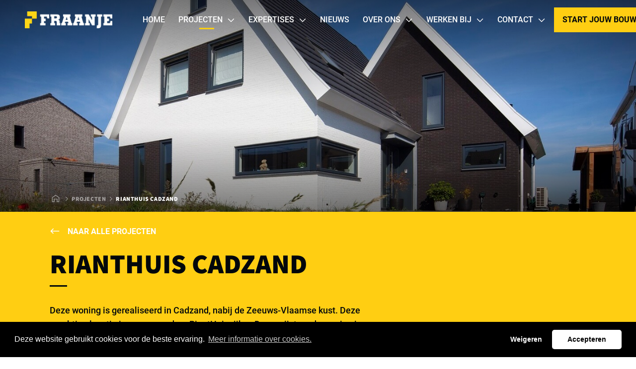

--- FILE ---
content_type: text/html; charset=UTF-8
request_url: https://www.fraanje.com/projecten/rianthuis-cadzand
body_size: 10170
content:
<!DOCTYPE html>
<html lang="nl"  prefix="og: http://ogp.me/ns#">
<head>
    <base href="https://www.fraanje.com">

    <meta charset="utf-8">
    <meta name="viewport" content="width=device-width, initial-scale=1.0, user-scalable=no">

    <title>RiantHuis Cadzand - Fraanje</title>
    <meta name="description" content="De moderne woning in Cadzand heeft een kantoorruimte op de begane grond en op de eerste verdieping 4 slaapkamers, 2 badkamers en een vide. ">
    <meta property="og:title" content="RiantHuis Cadzand">

            <!-- Google Tag Manager -->
        <script>
            (function(w,d,s,l,i){w[l]=w[l]||[];w[l].push({'gtm.start':
                    new Date().getTime(),event:'gtm.js'});var f=d.getElementsByTagName(s)[0],
                j=d.createElement(s),dl=l!='dataLayer'?'&l='+l:'';j.async=true;j.src=
                'https://www.googletagmanager.com/gtm.js?id='+i+dl;f.parentNode.insertBefore(j,f);
            })(window,document,'script','dataLayer','GTM-TVF4XSK');
        </script>
        <!-- End Google Tag Manager -->
    
    <link rel="icon" href="https://www.fraanje.com/images/icons/favicon.ico" type="image/x-icon" />
    <link rel="shortcut icon" href="https://www.fraanje.com/images/icons/favicon.ico" type="image/x-icon" />
    <link rel="icon" type="image/png" href="https://www.fraanje.com/images/icons/favicon-48x48.png" sizes="48x48" />
<link rel="icon" type="image/svg+xml" href="https://www.fraanje.com/images/icons/favicon.svg" />
<link rel="shortcut icon" href="https://www.fraanje.com/images/icons/favicon.ico" />
<link rel="apple-touch-icon" sizes="180x180" href="https://www.fraanje.com/images/icons/apple-touch-icon.png" />
<meta name="apple-mobile-web-app-title" content="Fraanje" />
<link rel="manifest" href="https://www.fraanje.com/images/icons/site.webmanifest" />

    
    <link href="https://www.fraanje.com/projecten/rianthuis-cadzand" rel="canonical">

            <link rel="stylesheet" type="text/css" href="https://www.fraanje.com/css/main-2fab2e36e0b88262b4ed.min.css">
    
    
    <link rel="stylesheet" type="text/css" href="https://cdnjs.cloudflare.com/ajax/libs/cookieconsent2/3.1.0/cookieconsent.min.css">
        <script src="https://cdnjs.cloudflare.com/ajax/libs/cookieconsent2/3.1.0/cookieconsent.min.js"></script>
        <script>
        window.addEventListener("load", function(){
            function setCookie(name,value,days) {
                var expires = "";
                if (days) {
                    var date = new Date();
                    date.setTime(date.getTime() + (days*24*60*60*1000));
                    expires = "; expires=" + date.toUTCString();
                }
                document.cookie = name + "=" + (value || "")  + expires + "; path=/";
            }

            window.cookieconsent.initialise({
                "palette": {
                    "popup": {
                        "background": "#000000"
                    },
                    "button": {
                        "background": "#ffffff"
                    }
                },
                onStatusChange: function(status, chosenBefore) {
                    location.reload();
                },
                onRevokeChoice: function() {
                    location.reload();
                },
                "content": {
                    "header": "Cookiebeleid",
                    "message": "Deze website gebruikt cookies voor de beste ervaring.",
                    "dismiss": "Begrepen",
                    "allow": "Accepteren",
                    "deny": "Weigeren",
                    "link": "Meer informatie over cookies.",
                    "href": "https://www.fraanje.com/cookies",
                    "close": '&#x274c;',
                    "policy": "Cookiebeleid",
                    "target": '_blank',
                },
                "theme": "classic",
                "type": "opt-out"
            })});
    </script>

    

    </head>
<body>
            <!-- Google Tag Manager (noscript) -->
        <noscript><iframe src="https://www.googletagmanager.com/ns.html?id=GTM-TVF4XSK"
                          height="0" width="0" style="display:none;visibility:hidden"></iframe></noscript>
        <!-- End Google Tag Manager (noscript) -->
    
    <div class="barba-bg"></div>

        <div id="barba-wrapper" class="barba-wrapper">
            <div class="barba-container">
                

                <div id="app" class="site">
                    <header-component inline-template :has-topbar="false" :is-paginated="true">
    <header class="header" ref="header" :class="{ 'header--expanded': menuExpanded, 'header--scrolled': scrolled}">
        <div class="header__main">
            <div class="container h-100">
                <div class="header__main-row row align-items-center h-100">
                    <div class="col order-1">
                        <a href="/" title="Logo bedrijfsnaam" class="header__logo">
                            <img class="header__logo-image" src="images/template/logo.png" alt="Fraanje">
                            <img class="header__logo-image header__logo-image--scrolled" src="images/template/logo-inverted.png" alt="Fraanje">
                        </a>
                    </div>

                    <div class="col-auto order-2 order-md-3">
                        <div class="d-flex align-items-center">
                            <a href="tel:+31113615500"
                               class="button button--primary button--icon header__button">
                                <svg xmlns="http://www.w3.org/2000/svg" width="16" height="16" viewBox="0 0 16 16" fill="none" class=""><g clip-path="url(#clip0)"><path d="M.58.769l3.25-.75a.755.755 0 01.86.434l1.5 3.5a.748.748 0 01-.215.875L4.08 6.378a11.582 11.582 0 005.537 5.538l1.55-1.894a.75.75 0 01.875-.216l3.5 1.5c.335.147.52.51.438.863l-.75 3.25a.75.75 0 01-.73.581C6.497 16 0 9.516 0 1.5 0 1.15.24.847.58.769z" fill="#000"/></g><defs><clipPath id="clip0"><path fill="#fff" d="M0 0h16v16H0z"/></clipPath></defs></svg>
                            </a>

                            <div class="header__menu-toggle hamburger hamburger--squeeze"
                                 :class="{ 'is-active': menuExpanded, 'hamburger--inverted': !scrolled }" @click="menuExpanded = !menuExpanded">
                                <div class="hamburger-box">
                                    <div class="hamburger-inner"></div>
                                </div>
                            </div>
                        </div>
                    </div>

                    <div class="col-24 col-md-auto order-3 order-md-2 header--navigation">
                        <navigation-component inline-template :menu-expanded="menuExpanded" @close-menu="menuExpanded = false" :is-paginated="isPaginated" ref="">
    <nav class="navigation" :class="{ 'navigation--active': menuExpanded, 'navigation--scrolled': scrolled}" ref="scrollLock">
        <div class="navigation__header">
            <div class="row align-items-center h-100">
                <div class="col">
                    <button class="button button--primary button--icon button--small button--badge" v-if="isPaginated && activeSubLevel >= 1"
                            @click="decrementActiveSubLevel">
                        <svg width="24" height="24" viewBox="0 0 24 24" fill="none" xmlns="http://www.w3.org/2000/svg">
                            <path fill-rule="evenodd" clip-rule="evenodd" d="M9.70711 6.70711L8.29289 5.29289L1.58578 12L8.29289 18.7071L9.70711 17.2929L5.41421 13L23 13V11L5.41421 11L9.70711 6.70711Z" fill="black"/>
                        </svg>
                    </button>
                </div>

                <div class="col-auto">
                    <button class="header__menu-toggle hamburger hamburger--squeeze"
                            :class="{ 'is-active': menuExpanded}" @click="closeMenu">
                        <span class="hamburger-label">Sluiten</span>

                        <div class="hamburger-box">
                            <div class="hamburger-inner"></div>
                        </div>
                    </button>
                </div>
            </div>
        </div>

        <ul class="navigation__list">
                            <navigation-item inline-template :is-paginated="isPaginated"
                 :sub-level="1" :active-sub-level="activeSubLevel"
                 @increment-active-sub-level="incrementActiveSubLevel"
                 :has-sub-prop="false"
                 :is-sub="false">
    <li class="navigation-item 
    "
        :class="{ 'navigation-item--paginated': isPaginated, 'navigation-item--active': isActive, 'navigation-item--scrolled': scrolled }">
        
        <a href="https://www.fraanje.com/home" title="Home"
           class="navigation-item__link"
           >
            Home

            <span class="navigation-item__sub-icon" v-if="isPaginated && hasSubProp">
                <svg width="24" height="24" viewBox="0 0 24 24" fill="none" xmlns="http://www.w3.org/2000/svg">
                    <svg xmlns="http://www.w3.org/2000/svg" width="24" height="24" viewBox="0 0 24 24" fill="none" class=""><path fill-rule="evenodd" clip-rule="evenodd" d="M12 14.142l-7.071-7.07-1.414 1.413L12 16.971l8.485-8.486-1.414-1.414L12 14.142z" fill="#000"/></svg>
                </svg>
            </span>

                    </a>

            </li>
</navigation-item>
                            <navigation-item inline-template :is-paginated="isPaginated"
                 :sub-level="1" :active-sub-level="activeSubLevel"
                 @increment-active-sub-level="incrementActiveSubLevel"
                 :has-sub-prop="true"
                 :is-sub="false">
    <li class="navigation-item navigation-item--has-sub
     navigation-item--current"
        :class="{ 'navigation-item--paginated': isPaginated, 'navigation-item--active': isActive, 'navigation-item--scrolled': scrolled }">
                    <span title="Projecten"
                  class="navigation-item__link d-lg-none navigation-item__link--current"
                  @click="navigationHandler">
                Projecten

                <span class="navigation-item__sub-icon" v-if="isPaginated && hasSubProp">
                    <svg width="24" height="24" viewBox="0 0 24 24" fill="none" xmlns="http://www.w3.org/2000/svg">
                        <svg xmlns="http://www.w3.org/2000/svg" width="24" height="24" viewBox="0 0 24 24" fill="none" class=""><path fill-rule="evenodd" clip-rule="evenodd" d="M18.586 11H1v2h17.586l-4.293 4.293 1.414 1.414L22.414 12l-6.707-6.707-1.414 1.414L18.586 11z" fill="#000"/></svg>
                    </svg>
                </span>
            </span>
        
        <a href="https://www.fraanje.com/projecten" title="Projecten"
           class="navigation-item__link d-none d-lg-flex navigation-item__link--current"
           >
            Projecten

            <span class="navigation-item__sub-icon" v-if="isPaginated && hasSubProp">
                <svg width="24" height="24" viewBox="0 0 24 24" fill="none" xmlns="http://www.w3.org/2000/svg">
                    <svg xmlns="http://www.w3.org/2000/svg" width="24" height="24" viewBox="0 0 24 24" fill="none" class=""><path fill-rule="evenodd" clip-rule="evenodd" d="M12 14.142l-7.071-7.07-1.414 1.413L12 16.971l8.485-8.486-1.414-1.414L12 14.142z" fill="#000"/></svg>
                </svg>
            </span>

                    </a>

                    <ul class="navigation-item__sub-list" :class="{ 'navigation-item__sub-list--sub': isSub }">
                <li v-if="isPaginated">
                    <a href="https://www.fraanje.com/projecten" title="Home" class="navigation-item__link navigation-item__link--parent">
                        Projecten
                    </a>
                </li>
                                    <navigation-item inline-template :is-paginated="isPaginated"
                 :sub-level="2" :active-sub-level="activeSubLevel"
                 @increment-active-sub-level="incrementActiveSubLevel"
                 :has-sub-prop="true"
                 :is-sub="true">
    <li class="navigation-item navigation-item--has-sub
    "
        :class="{ 'navigation-item--paginated': isPaginated, 'navigation-item--active': isActive, 'navigation-item--scrolled': scrolled }">
                    <span title="Nu in verkoop!"
                  class="navigation-item__link d-lg-none navigation-item__link--sub"
                  @click="navigationHandler">
                Nu in verkoop!

                <span class="navigation-item__sub-icon" v-if="isPaginated && hasSubProp">
                    <svg width="24" height="24" viewBox="0 0 24 24" fill="none" xmlns="http://www.w3.org/2000/svg">
                        <svg xmlns="http://www.w3.org/2000/svg" width="24" height="24" viewBox="0 0 24 24" fill="none" class=""><path fill-rule="evenodd" clip-rule="evenodd" d="M18.586 11H1v2h17.586l-4.293 4.293 1.414 1.414L22.414 12l-6.707-6.707-1.414 1.414L18.586 11z" fill="#000"/></svg>
                    </svg>
                </span>
            </span>
        
        <a href="projecten?states=3" title="Nu in verkoop!"
           class="navigation-item__link d-none d-lg-flex navigation-item__link--sub"
           >
            Nu in verkoop!

            <span class="navigation-item__sub-icon" v-if="isPaginated && hasSubProp">
                <svg width="24" height="24" viewBox="0 0 24 24" fill="none" xmlns="http://www.w3.org/2000/svg">
                    <svg xmlns="http://www.w3.org/2000/svg" width="24" height="24" viewBox="0 0 24 24" fill="none" class=""><path fill-rule="evenodd" clip-rule="evenodd" d="M12 14.142l-7.071-7.07-1.414 1.413L12 16.971l8.485-8.486-1.414-1.414L12 14.142z" fill="#000"/></svg>
                </svg>
            </span>

                            <span class="navigation-item__sub-link-icon">
                    <svg xmlns="http://www.w3.org/2000/svg" width="24" height="24" viewBox="0 0 24 24" fill="none" class=""><path fill-rule="evenodd" clip-rule="evenodd" d="M18.586 11H1v2h17.586l-4.293 4.293 1.414 1.414L22.414 12l-6.707-6.707-1.414 1.414L18.586 11z" fill="#000"/></svg>
                </span>
                    </a>

                    <ul class="navigation-item__sub-list" :class="{ 'navigation-item__sub-list--sub': isSub }">
                <li v-if="isPaginated">
                    <a href="projecten?states=3" title="Home" class="navigation-item__link navigation-item__link--parent">
                        Nu in verkoop!
                    </a>
                </li>
                                    <navigation-item inline-template :is-paginated="isPaginated"
                 :sub-level="3" :active-sub-level="activeSubLevel"
                 @increment-active-sub-level="incrementActiveSubLevel"
                 :has-sub-prop="false"
                 :is-sub="true">
    <li class="navigation-item 
    "
        :class="{ 'navigation-item--paginated': isPaginated, 'navigation-item--active': isActive, 'navigation-item--scrolled': scrolled }">
        
        <a href="https://www.fraanje.com/projecten/aria-fase-blanckx-hille" title="Aria Fase Blanckx Hille"
           class="navigation-item__link navigation-item__link--sub"
           >
            Aria Fase Blanckx Hille

            <span class="navigation-item__sub-icon" v-if="isPaginated && hasSubProp">
                <svg width="24" height="24" viewBox="0 0 24 24" fill="none" xmlns="http://www.w3.org/2000/svg">
                    <svg xmlns="http://www.w3.org/2000/svg" width="24" height="24" viewBox="0 0 24 24" fill="none" class=""><path fill-rule="evenodd" clip-rule="evenodd" d="M12 14.142l-7.071-7.07-1.414 1.413L12 16.971l8.485-8.486-1.414-1.414L12 14.142z" fill="#000"/></svg>
                </svg>
            </span>

                            <span class="navigation-item__sub-link-icon">
                    <svg xmlns="http://www.w3.org/2000/svg" width="24" height="24" viewBox="0 0 24 24" fill="none" class=""><path fill-rule="evenodd" clip-rule="evenodd" d="M18.586 11H1v2h17.586l-4.293 4.293 1.414 1.414L22.414 12l-6.707-6.707-1.414 1.414L18.586 11z" fill="#000"/></svg>
                </span>
                    </a>

            </li>
</navigation-item>
                                    <navigation-item inline-template :is-paginated="isPaginated"
                 :sub-level="3" :active-sub-level="activeSubLevel"
                 @increment-active-sub-level="incrementActiveSubLevel"
                 :has-sub-prop="false"
                 :is-sub="true">
    <li class="navigation-item 
    "
        :class="{ 'navigation-item--paginated': isPaginated, 'navigation-item--active': isActive, 'navigation-item--scrolled': scrolled }">
        
        <a href="https://www.fraanje.com/projecten/aria-fase-blanckx-ambacht" title="Aria Fase Blanckx Ambacht"
           class="navigation-item__link navigation-item__link--sub"
           >
            Aria Fase Blanckx Ambacht

            <span class="navigation-item__sub-icon" v-if="isPaginated && hasSubProp">
                <svg width="24" height="24" viewBox="0 0 24 24" fill="none" xmlns="http://www.w3.org/2000/svg">
                    <svg xmlns="http://www.w3.org/2000/svg" width="24" height="24" viewBox="0 0 24 24" fill="none" class=""><path fill-rule="evenodd" clip-rule="evenodd" d="M12 14.142l-7.071-7.07-1.414 1.413L12 16.971l8.485-8.486-1.414-1.414L12 14.142z" fill="#000"/></svg>
                </svg>
            </span>

                            <span class="navigation-item__sub-link-icon">
                    <svg xmlns="http://www.w3.org/2000/svg" width="24" height="24" viewBox="0 0 24 24" fill="none" class=""><path fill-rule="evenodd" clip-rule="evenodd" d="M18.586 11H1v2h17.586l-4.293 4.293 1.414 1.414L22.414 12l-6.707-6.707-1.414 1.414L18.586 11z" fill="#000"/></svg>
                </span>
                    </a>

            </li>
</navigation-item>
                                    <navigation-item inline-template :is-paginated="isPaginated"
                 :sub-level="3" :active-sub-level="activeSubLevel"
                 @increment-active-sub-level="incrementActiveSubLevel"
                 :has-sub-prop="false"
                 :is-sub="true">
    <li class="navigation-item 
    "
        :class="{ 'navigation-item--paginated': isPaginated, 'navigation-item--active': isActive, 'navigation-item--scrolled': scrolled }">
        
        <a href="https://www.fraanje.com/projecten/marnix-staete-goes" title="Marnix Staete Goes"
           class="navigation-item__link navigation-item__link--sub"
           >
            Marnix Staete Goes

            <span class="navigation-item__sub-icon" v-if="isPaginated && hasSubProp">
                <svg width="24" height="24" viewBox="0 0 24 24" fill="none" xmlns="http://www.w3.org/2000/svg">
                    <svg xmlns="http://www.w3.org/2000/svg" width="24" height="24" viewBox="0 0 24 24" fill="none" class=""><path fill-rule="evenodd" clip-rule="evenodd" d="M12 14.142l-7.071-7.07-1.414 1.413L12 16.971l8.485-8.486-1.414-1.414L12 14.142z" fill="#000"/></svg>
                </svg>
            </span>

                            <span class="navigation-item__sub-link-icon">
                    <svg xmlns="http://www.w3.org/2000/svg" width="24" height="24" viewBox="0 0 24 24" fill="none" class=""><path fill-rule="evenodd" clip-rule="evenodd" d="M18.586 11H1v2h17.586l-4.293 4.293 1.414 1.414L22.414 12l-6.707-6.707-1.414 1.414L18.586 11z" fill="#000"/></svg>
                </span>
                    </a>

            </li>
</navigation-item>
                                    <navigation-item inline-template :is-paginated="isPaginated"
                 :sub-level="3" :active-sub-level="activeSubLevel"
                 @increment-active-sub-level="incrementActiveSubLevel"
                 :has-sub-prop="false"
                 :is-sub="true">
    <li class="navigation-item 
    "
        :class="{ 'navigation-item--paginated': isPaginated, 'navigation-item--active': isActive, 'navigation-item--scrolled': scrolled }">
        
        <a href="https://www.fraanje.com/projecten/achter-de-linden" title="Achter de Linden Wemeldinge"
           class="navigation-item__link navigation-item__link--sub"
           >
            Achter de Linden Wemeldinge

            <span class="navigation-item__sub-icon" v-if="isPaginated && hasSubProp">
                <svg width="24" height="24" viewBox="0 0 24 24" fill="none" xmlns="http://www.w3.org/2000/svg">
                    <svg xmlns="http://www.w3.org/2000/svg" width="24" height="24" viewBox="0 0 24 24" fill="none" class=""><path fill-rule="evenodd" clip-rule="evenodd" d="M12 14.142l-7.071-7.07-1.414 1.413L12 16.971l8.485-8.486-1.414-1.414L12 14.142z" fill="#000"/></svg>
                </svg>
            </span>

                            <span class="navigation-item__sub-link-icon">
                    <svg xmlns="http://www.w3.org/2000/svg" width="24" height="24" viewBox="0 0 24 24" fill="none" class=""><path fill-rule="evenodd" clip-rule="evenodd" d="M18.586 11H1v2h17.586l-4.293 4.293 1.414 1.414L22.414 12l-6.707-6.707-1.414 1.414L18.586 11z" fill="#000"/></svg>
                </span>
                    </a>

            </li>
</navigation-item>
                                    <navigation-item inline-template :is-paginated="isPaginated"
                 :sub-level="3" :active-sub-level="activeSubLevel"
                 @increment-active-sub-level="incrementActiveSubLevel"
                 :has-sub-prop="false"
                 :is-sub="true">
    <li class="navigation-item 
    "
        :class="{ 'navigation-item--paginated': isPaginated, 'navigation-item--active': isActive, 'navigation-item--scrolled': scrolled }">
        
        <a href="https://www.fraanje.com/projecten/business-park-sluis" title="Business Park Sluis"
           class="navigation-item__link navigation-item__link--sub"
           >
            Business Park Sluis

            <span class="navigation-item__sub-icon" v-if="isPaginated && hasSubProp">
                <svg width="24" height="24" viewBox="0 0 24 24" fill="none" xmlns="http://www.w3.org/2000/svg">
                    <svg xmlns="http://www.w3.org/2000/svg" width="24" height="24" viewBox="0 0 24 24" fill="none" class=""><path fill-rule="evenodd" clip-rule="evenodd" d="M12 14.142l-7.071-7.07-1.414 1.413L12 16.971l8.485-8.486-1.414-1.414L12 14.142z" fill="#000"/></svg>
                </svg>
            </span>

                            <span class="navigation-item__sub-link-icon">
                    <svg xmlns="http://www.w3.org/2000/svg" width="24" height="24" viewBox="0 0 24 24" fill="none" class=""><path fill-rule="evenodd" clip-rule="evenodd" d="M18.586 11H1v2h17.586l-4.293 4.293 1.414 1.414L22.414 12l-6.707-6.707-1.414 1.414L18.586 11z" fill="#000"/></svg>
                </span>
                    </a>

            </li>
</navigation-item>
                                    <navigation-item inline-template :is-paginated="isPaginated"
                 :sub-level="3" :active-sub-level="activeSubLevel"
                 @increment-active-sub-level="incrementActiveSubLevel"
                 :has-sub-prop="false"
                 :is-sub="true">
    <li class="navigation-item 
    "
        :class="{ 'navigation-item--paginated': isPaginated, 'navigation-item--active': isActive, 'navigation-item--scrolled': scrolled }">
        
        <a href="https://www.fraanje.com/projecten/park-toorenvliedt" title="Park Toorenvliedt Middelburg"
           class="navigation-item__link navigation-item__link--sub"
           >
            Park Toorenvliedt Middelburg

            <span class="navigation-item__sub-icon" v-if="isPaginated && hasSubProp">
                <svg width="24" height="24" viewBox="0 0 24 24" fill="none" xmlns="http://www.w3.org/2000/svg">
                    <svg xmlns="http://www.w3.org/2000/svg" width="24" height="24" viewBox="0 0 24 24" fill="none" class=""><path fill-rule="evenodd" clip-rule="evenodd" d="M12 14.142l-7.071-7.07-1.414 1.413L12 16.971l8.485-8.486-1.414-1.414L12 14.142z" fill="#000"/></svg>
                </svg>
            </span>

                            <span class="navigation-item__sub-link-icon">
                    <svg xmlns="http://www.w3.org/2000/svg" width="24" height="24" viewBox="0 0 24 24" fill="none" class=""><path fill-rule="evenodd" clip-rule="evenodd" d="M18.586 11H1v2h17.586l-4.293 4.293 1.414 1.414L22.414 12l-6.707-6.707-1.414 1.414L18.586 11z" fill="#000"/></svg>
                </span>
                    </a>

            </li>
</navigation-item>
                            </ul>
            </li>
</navigation-item>
                                    <navigation-item inline-template :is-paginated="isPaginated"
                 :sub-level="2" :active-sub-level="activeSubLevel"
                 @increment-active-sub-level="incrementActiveSubLevel"
                 :has-sub-prop="false"
                 :is-sub="true">
    <li class="navigation-item 
    "
        :class="{ 'navigation-item--paginated': isPaginated, 'navigation-item--active': isActive, 'navigation-item--scrolled': scrolled }">
        
        <a href="https://www.fraanje.com/projecten?states=1" title="In ontwikkeling"
           class="navigation-item__link navigation-item__link--sub"
           >
            In ontwikkeling

            <span class="navigation-item__sub-icon" v-if="isPaginated && hasSubProp">
                <svg width="24" height="24" viewBox="0 0 24 24" fill="none" xmlns="http://www.w3.org/2000/svg">
                    <svg xmlns="http://www.w3.org/2000/svg" width="24" height="24" viewBox="0 0 24 24" fill="none" class=""><path fill-rule="evenodd" clip-rule="evenodd" d="M12 14.142l-7.071-7.07-1.414 1.413L12 16.971l8.485-8.486-1.414-1.414L12 14.142z" fill="#000"/></svg>
                </svg>
            </span>

                            <span class="navigation-item__sub-link-icon">
                    <svg xmlns="http://www.w3.org/2000/svg" width="24" height="24" viewBox="0 0 24 24" fill="none" class=""><path fill-rule="evenodd" clip-rule="evenodd" d="M18.586 11H1v2h17.586l-4.293 4.293 1.414 1.414L22.414 12l-6.707-6.707-1.414 1.414L18.586 11z" fill="#000"/></svg>
                </span>
                    </a>

            </li>
</navigation-item>
                                    <navigation-item inline-template :is-paginated="isPaginated"
                 :sub-level="2" :active-sub-level="activeSubLevel"
                 @increment-active-sub-level="incrementActiveSubLevel"
                 :has-sub-prop="false"
                 :is-sub="true">
    <li class="navigation-item 
    "
        :class="{ 'navigation-item--paginated': isPaginated, 'navigation-item--active': isActive, 'navigation-item--scrolled': scrolled }">
        
        <a href="projecten?states=4" title="In uitvoering"
           class="navigation-item__link navigation-item__link--sub"
           >
            In uitvoering

            <span class="navigation-item__sub-icon" v-if="isPaginated && hasSubProp">
                <svg width="24" height="24" viewBox="0 0 24 24" fill="none" xmlns="http://www.w3.org/2000/svg">
                    <svg xmlns="http://www.w3.org/2000/svg" width="24" height="24" viewBox="0 0 24 24" fill="none" class=""><path fill-rule="evenodd" clip-rule="evenodd" d="M12 14.142l-7.071-7.07-1.414 1.413L12 16.971l8.485-8.486-1.414-1.414L12 14.142z" fill="#000"/></svg>
                </svg>
            </span>

                            <span class="navigation-item__sub-link-icon">
                    <svg xmlns="http://www.w3.org/2000/svg" width="24" height="24" viewBox="0 0 24 24" fill="none" class=""><path fill-rule="evenodd" clip-rule="evenodd" d="M18.586 11H1v2h17.586l-4.293 4.293 1.414 1.414L22.414 12l-6.707-6.707-1.414 1.414L18.586 11z" fill="#000"/></svg>
                </span>
                    </a>

            </li>
</navigation-item>
                                    <navigation-item inline-template :is-paginated="isPaginated"
                 :sub-level="2" :active-sub-level="activeSubLevel"
                 @increment-active-sub-level="incrementActiveSubLevel"
                 :has-sub-prop="true"
                 :is-sub="true">
    <li class="navigation-item navigation-item--has-sub
    "
        :class="{ 'navigation-item--paginated': isPaginated, 'navigation-item--active': isActive, 'navigation-item--scrolled': scrolled }">
                    <span title="Alle gerealiseerde projecten"
                  class="navigation-item__link d-lg-none navigation-item__link--sub"
                  @click="navigationHandler">
                Alle gerealiseerde projecten

                <span class="navigation-item__sub-icon" v-if="isPaginated && hasSubProp">
                    <svg width="24" height="24" viewBox="0 0 24 24" fill="none" xmlns="http://www.w3.org/2000/svg">
                        <svg xmlns="http://www.w3.org/2000/svg" width="24" height="24" viewBox="0 0 24 24" fill="none" class=""><path fill-rule="evenodd" clip-rule="evenodd" d="M18.586 11H1v2h17.586l-4.293 4.293 1.414 1.414L22.414 12l-6.707-6.707-1.414 1.414L18.586 11z" fill="#000"/></svg>
                    </svg>
                </span>
            </span>
        
        <a href="https://www.fraanje.com/projecten?states=2" title="Alle gerealiseerde projecten"
           class="navigation-item__link d-none d-lg-flex navigation-item__link--sub"
           >
            Alle gerealiseerde projecten

            <span class="navigation-item__sub-icon" v-if="isPaginated && hasSubProp">
                <svg width="24" height="24" viewBox="0 0 24 24" fill="none" xmlns="http://www.w3.org/2000/svg">
                    <svg xmlns="http://www.w3.org/2000/svg" width="24" height="24" viewBox="0 0 24 24" fill="none" class=""><path fill-rule="evenodd" clip-rule="evenodd" d="M12 14.142l-7.071-7.07-1.414 1.413L12 16.971l8.485-8.486-1.414-1.414L12 14.142z" fill="#000"/></svg>
                </svg>
            </span>

                            <span class="navigation-item__sub-link-icon">
                    <svg xmlns="http://www.w3.org/2000/svg" width="24" height="24" viewBox="0 0 24 24" fill="none" class=""><path fill-rule="evenodd" clip-rule="evenodd" d="M18.586 11H1v2h17.586l-4.293 4.293 1.414 1.414L22.414 12l-6.707-6.707-1.414 1.414L18.586 11z" fill="#000"/></svg>
                </span>
                    </a>

                    <ul class="navigation-item__sub-list" :class="{ 'navigation-item__sub-list--sub': isSub }">
                <li v-if="isPaginated">
                    <a href="https://www.fraanje.com/projecten?states=2" title="Home" class="navigation-item__link navigation-item__link--parent">
                        Alle gerealiseerde projecten
                    </a>
                </li>
                                    <navigation-item inline-template :is-paginated="isPaginated"
                 :sub-level="3" :active-sub-level="activeSubLevel"
                 @increment-active-sub-level="incrementActiveSubLevel"
                 :has-sub-prop="false"
                 :is-sub="true">
    <li class="navigation-item 
    "
        :class="{ 'navigation-item--paginated': isPaginated, 'navigation-item--active': isActive, 'navigation-item--scrolled': scrolled }">
        
        <a href="https://www.fraanje.com/projecten?categories=6&amp;states=2" title="Bedrijfsbouw"
           class="navigation-item__link navigation-item__link--sub"
           >
            Bedrijfsbouw

            <span class="navigation-item__sub-icon" v-if="isPaginated && hasSubProp">
                <svg width="24" height="24" viewBox="0 0 24 24" fill="none" xmlns="http://www.w3.org/2000/svg">
                    <svg xmlns="http://www.w3.org/2000/svg" width="24" height="24" viewBox="0 0 24 24" fill="none" class=""><path fill-rule="evenodd" clip-rule="evenodd" d="M12 14.142l-7.071-7.07-1.414 1.413L12 16.971l8.485-8.486-1.414-1.414L12 14.142z" fill="#000"/></svg>
                </svg>
            </span>

                            <span class="navigation-item__sub-link-icon">
                    <svg xmlns="http://www.w3.org/2000/svg" width="24" height="24" viewBox="0 0 24 24" fill="none" class=""><path fill-rule="evenodd" clip-rule="evenodd" d="M18.586 11H1v2h17.586l-4.293 4.293 1.414 1.414L22.414 12l-6.707-6.707-1.414 1.414L18.586 11z" fill="#000"/></svg>
                </span>
                    </a>

            </li>
</navigation-item>
                                    <navigation-item inline-template :is-paginated="isPaginated"
                 :sub-level="3" :active-sub-level="activeSubLevel"
                 @increment-active-sub-level="incrementActiveSubLevel"
                 :has-sub-prop="false"
                 :is-sub="true">
    <li class="navigation-item 
    "
        :class="{ 'navigation-item--paginated': isPaginated, 'navigation-item--active': isActive, 'navigation-item--scrolled': scrolled }">
        
        <a href="https://www.fraanje.com/projecten?categories=1&amp;states=2" title="Utiliteitsbouw"
           class="navigation-item__link navigation-item__link--sub"
           >
            Utiliteitsbouw

            <span class="navigation-item__sub-icon" v-if="isPaginated && hasSubProp">
                <svg width="24" height="24" viewBox="0 0 24 24" fill="none" xmlns="http://www.w3.org/2000/svg">
                    <svg xmlns="http://www.w3.org/2000/svg" width="24" height="24" viewBox="0 0 24 24" fill="none" class=""><path fill-rule="evenodd" clip-rule="evenodd" d="M12 14.142l-7.071-7.07-1.414 1.413L12 16.971l8.485-8.486-1.414-1.414L12 14.142z" fill="#000"/></svg>
                </svg>
            </span>

                            <span class="navigation-item__sub-link-icon">
                    <svg xmlns="http://www.w3.org/2000/svg" width="24" height="24" viewBox="0 0 24 24" fill="none" class=""><path fill-rule="evenodd" clip-rule="evenodd" d="M18.586 11H1v2h17.586l-4.293 4.293 1.414 1.414L22.414 12l-6.707-6.707-1.414 1.414L18.586 11z" fill="#000"/></svg>
                </span>
                    </a>

            </li>
</navigation-item>
                                    <navigation-item inline-template :is-paginated="isPaginated"
                 :sub-level="3" :active-sub-level="activeSubLevel"
                 @increment-active-sub-level="incrementActiveSubLevel"
                 :has-sub-prop="false"
                 :is-sub="true">
    <li class="navigation-item 
    "
        :class="{ 'navigation-item--paginated': isPaginated, 'navigation-item--active': isActive, 'navigation-item--scrolled': scrolled }">
        
        <a href="https://www.fraanje.com/projecten?categories=3&amp;states=2" title="Projectmatige woningbouw"
           class="navigation-item__link navigation-item__link--sub"
           >
            Projectmatige woningbouw

            <span class="navigation-item__sub-icon" v-if="isPaginated && hasSubProp">
                <svg width="24" height="24" viewBox="0 0 24 24" fill="none" xmlns="http://www.w3.org/2000/svg">
                    <svg xmlns="http://www.w3.org/2000/svg" width="24" height="24" viewBox="0 0 24 24" fill="none" class=""><path fill-rule="evenodd" clip-rule="evenodd" d="M12 14.142l-7.071-7.07-1.414 1.413L12 16.971l8.485-8.486-1.414-1.414L12 14.142z" fill="#000"/></svg>
                </svg>
            </span>

                            <span class="navigation-item__sub-link-icon">
                    <svg xmlns="http://www.w3.org/2000/svg" width="24" height="24" viewBox="0 0 24 24" fill="none" class=""><path fill-rule="evenodd" clip-rule="evenodd" d="M18.586 11H1v2h17.586l-4.293 4.293 1.414 1.414L22.414 12l-6.707-6.707-1.414 1.414L18.586 11z" fill="#000"/></svg>
                </span>
                    </a>

            </li>
</navigation-item>
                                    <navigation-item inline-template :is-paginated="isPaginated"
                 :sub-level="3" :active-sub-level="activeSubLevel"
                 @increment-active-sub-level="incrementActiveSubLevel"
                 :has-sub-prop="false"
                 :is-sub="true">
    <li class="navigation-item 
    "
        :class="{ 'navigation-item--paginated': isPaginated, 'navigation-item--active': isActive, 'navigation-item--scrolled': scrolled }">
        
        <a href="https://www.fraanje.com/projecten?categories=9&amp;states=2" title="RiantHuis"
           class="navigation-item__link navigation-item__link--sub"
           >
            RiantHuis

            <span class="navigation-item__sub-icon" v-if="isPaginated && hasSubProp">
                <svg width="24" height="24" viewBox="0 0 24 24" fill="none" xmlns="http://www.w3.org/2000/svg">
                    <svg xmlns="http://www.w3.org/2000/svg" width="24" height="24" viewBox="0 0 24 24" fill="none" class=""><path fill-rule="evenodd" clip-rule="evenodd" d="M12 14.142l-7.071-7.07-1.414 1.413L12 16.971l8.485-8.486-1.414-1.414L12 14.142z" fill="#000"/></svg>
                </svg>
            </span>

                            <span class="navigation-item__sub-link-icon">
                    <svg xmlns="http://www.w3.org/2000/svg" width="24" height="24" viewBox="0 0 24 24" fill="none" class=""><path fill-rule="evenodd" clip-rule="evenodd" d="M18.586 11H1v2h17.586l-4.293 4.293 1.414 1.414L22.414 12l-6.707-6.707-1.414 1.414L18.586 11z" fill="#000"/></svg>
                </span>
                    </a>

            </li>
</navigation-item>
                                    <navigation-item inline-template :is-paginated="isPaginated"
                 :sub-level="3" :active-sub-level="activeSubLevel"
                 @increment-active-sub-level="incrementActiveSubLevel"
                 :has-sub-prop="false"
                 :is-sub="true">
    <li class="navigation-item 
    "
        :class="{ 'navigation-item--paginated': isPaginated, 'navigation-item--active': isActive, 'navigation-item--scrolled': scrolled }">
        
        <a href="https://www.fraanje.com/projecten?categories=2&amp;states=2" title="Verbouw &amp; Service"
           class="navigation-item__link navigation-item__link--sub"
           >
            Verbouw &amp; Service

            <span class="navigation-item__sub-icon" v-if="isPaginated && hasSubProp">
                <svg width="24" height="24" viewBox="0 0 24 24" fill="none" xmlns="http://www.w3.org/2000/svg">
                    <svg xmlns="http://www.w3.org/2000/svg" width="24" height="24" viewBox="0 0 24 24" fill="none" class=""><path fill-rule="evenodd" clip-rule="evenodd" d="M12 14.142l-7.071-7.07-1.414 1.413L12 16.971l8.485-8.486-1.414-1.414L12 14.142z" fill="#000"/></svg>
                </svg>
            </span>

                            <span class="navigation-item__sub-link-icon">
                    <svg xmlns="http://www.w3.org/2000/svg" width="24" height="24" viewBox="0 0 24 24" fill="none" class=""><path fill-rule="evenodd" clip-rule="evenodd" d="M18.586 11H1v2h17.586l-4.293 4.293 1.414 1.414L22.414 12l-6.707-6.707-1.414 1.414L18.586 11z" fill="#000"/></svg>
                </span>
                    </a>

            </li>
</navigation-item>
                            </ul>
            </li>
</navigation-item>
                            </ul>
            </li>
</navigation-item>
                            <navigation-item inline-template :is-paginated="isPaginated"
                 :sub-level="1" :active-sub-level="activeSubLevel"
                 @increment-active-sub-level="incrementActiveSubLevel"
                 :has-sub-prop="true"
                 :is-sub="false">
    <li class="navigation-item navigation-item--has-sub
    "
        :class="{ 'navigation-item--paginated': isPaginated, 'navigation-item--active': isActive, 'navigation-item--scrolled': scrolled }">
                    <span title="Expertises"
                  class="navigation-item__link d-lg-none"
                  @click="navigationHandler">
                Expertises

                <span class="navigation-item__sub-icon" v-if="isPaginated && hasSubProp">
                    <svg width="24" height="24" viewBox="0 0 24 24" fill="none" xmlns="http://www.w3.org/2000/svg">
                        <svg xmlns="http://www.w3.org/2000/svg" width="24" height="24" viewBox="0 0 24 24" fill="none" class=""><path fill-rule="evenodd" clip-rule="evenodd" d="M18.586 11H1v2h17.586l-4.293 4.293 1.414 1.414L22.414 12l-6.707-6.707-1.414 1.414L18.586 11z" fill="#000"/></svg>
                    </svg>
                </span>
            </span>
        
        <a href="https://www.fraanje.com/expertises" title="Expertises"
           class="navigation-item__link d-none d-lg-flex"
           >
            Expertises

            <span class="navigation-item__sub-icon" v-if="isPaginated && hasSubProp">
                <svg width="24" height="24" viewBox="0 0 24 24" fill="none" xmlns="http://www.w3.org/2000/svg">
                    <svg xmlns="http://www.w3.org/2000/svg" width="24" height="24" viewBox="0 0 24 24" fill="none" class=""><path fill-rule="evenodd" clip-rule="evenodd" d="M12 14.142l-7.071-7.07-1.414 1.413L12 16.971l8.485-8.486-1.414-1.414L12 14.142z" fill="#000"/></svg>
                </svg>
            </span>

                    </a>

                    <ul class="navigation-item__sub-list" :class="{ 'navigation-item__sub-list--sub': isSub }">
                <li v-if="isPaginated">
                    <a href="https://www.fraanje.com/expertises" title="Home" class="navigation-item__link navigation-item__link--parent">
                        Expertises
                    </a>
                </li>
                                    <navigation-item inline-template :is-paginated="isPaginated"
                 :sub-level="2" :active-sub-level="activeSubLevel"
                 @increment-active-sub-level="incrementActiveSubLevel"
                 :has-sub-prop="false"
                 :is-sub="true">
    <li class="navigation-item 
    "
        :class="{ 'navigation-item--paginated': isPaginated, 'navigation-item--active': isActive, 'navigation-item--scrolled': scrolled }">
        
        <a href="https://www.fraanje.com/expertises/projectontwikkeling" title="Project ontwikkeling"
           class="navigation-item__link navigation-item__link--sub"
           >
            Project ontwikkeling

            <span class="navigation-item__sub-icon" v-if="isPaginated && hasSubProp">
                <svg width="24" height="24" viewBox="0 0 24 24" fill="none" xmlns="http://www.w3.org/2000/svg">
                    <svg xmlns="http://www.w3.org/2000/svg" width="24" height="24" viewBox="0 0 24 24" fill="none" class=""><path fill-rule="evenodd" clip-rule="evenodd" d="M12 14.142l-7.071-7.07-1.414 1.413L12 16.971l8.485-8.486-1.414-1.414L12 14.142z" fill="#000"/></svg>
                </svg>
            </span>

                            <span class="navigation-item__sub-link-icon">
                    <svg xmlns="http://www.w3.org/2000/svg" width="24" height="24" viewBox="0 0 24 24" fill="none" class=""><path fill-rule="evenodd" clip-rule="evenodd" d="M18.586 11H1v2h17.586l-4.293 4.293 1.414 1.414L22.414 12l-6.707-6.707-1.414 1.414L18.586 11z" fill="#000"/></svg>
                </span>
                    </a>

            </li>
</navigation-item>
                                    <navigation-item inline-template :is-paginated="isPaginated"
                 :sub-level="2" :active-sub-level="activeSubLevel"
                 @increment-active-sub-level="incrementActiveSubLevel"
                 :has-sub-prop="false"
                 :is-sub="true">
    <li class="navigation-item 
    "
        :class="{ 'navigation-item--paginated': isPaginated, 'navigation-item--active': isActive, 'navigation-item--scrolled': scrolled }">
        
        <a href="https://www.fraanje.com/expertises/bedrijfsbouw" title="Bedrijfsbouw"
           class="navigation-item__link navigation-item__link--sub"
           >
            Bedrijfsbouw

            <span class="navigation-item__sub-icon" v-if="isPaginated && hasSubProp">
                <svg width="24" height="24" viewBox="0 0 24 24" fill="none" xmlns="http://www.w3.org/2000/svg">
                    <svg xmlns="http://www.w3.org/2000/svg" width="24" height="24" viewBox="0 0 24 24" fill="none" class=""><path fill-rule="evenodd" clip-rule="evenodd" d="M12 14.142l-7.071-7.07-1.414 1.413L12 16.971l8.485-8.486-1.414-1.414L12 14.142z" fill="#000"/></svg>
                </svg>
            </span>

                            <span class="navigation-item__sub-link-icon">
                    <svg xmlns="http://www.w3.org/2000/svg" width="24" height="24" viewBox="0 0 24 24" fill="none" class=""><path fill-rule="evenodd" clip-rule="evenodd" d="M18.586 11H1v2h17.586l-4.293 4.293 1.414 1.414L22.414 12l-6.707-6.707-1.414 1.414L18.586 11z" fill="#000"/></svg>
                </span>
                    </a>

            </li>
</navigation-item>
                                    <navigation-item inline-template :is-paginated="isPaginated"
                 :sub-level="2" :active-sub-level="activeSubLevel"
                 @increment-active-sub-level="incrementActiveSubLevel"
                 :has-sub-prop="false"
                 :is-sub="true">
    <li class="navigation-item 
    "
        :class="{ 'navigation-item--paginated': isPaginated, 'navigation-item--active': isActive, 'navigation-item--scrolled': scrolled }">
        
        <a href="https://www.fraanje.com/expertises/utiliteitsbouw" title="Utiliteitsbouw"
           class="navigation-item__link navigation-item__link--sub"
           >
            Utiliteitsbouw

            <span class="navigation-item__sub-icon" v-if="isPaginated && hasSubProp">
                <svg width="24" height="24" viewBox="0 0 24 24" fill="none" xmlns="http://www.w3.org/2000/svg">
                    <svg xmlns="http://www.w3.org/2000/svg" width="24" height="24" viewBox="0 0 24 24" fill="none" class=""><path fill-rule="evenodd" clip-rule="evenodd" d="M12 14.142l-7.071-7.07-1.414 1.413L12 16.971l8.485-8.486-1.414-1.414L12 14.142z" fill="#000"/></svg>
                </svg>
            </span>

                            <span class="navigation-item__sub-link-icon">
                    <svg xmlns="http://www.w3.org/2000/svg" width="24" height="24" viewBox="0 0 24 24" fill="none" class=""><path fill-rule="evenodd" clip-rule="evenodd" d="M18.586 11H1v2h17.586l-4.293 4.293 1.414 1.414L22.414 12l-6.707-6.707-1.414 1.414L18.586 11z" fill="#000"/></svg>
                </span>
                    </a>

            </li>
</navigation-item>
                                    <navigation-item inline-template :is-paginated="isPaginated"
                 :sub-level="2" :active-sub-level="activeSubLevel"
                 @increment-active-sub-level="incrementActiveSubLevel"
                 :has-sub-prop="false"
                 :is-sub="true">
    <li class="navigation-item 
    "
        :class="{ 'navigation-item--paginated': isPaginated, 'navigation-item--active': isActive, 'navigation-item--scrolled': scrolled }">
        
        <a href="https://www.fraanje.com/expertises/projectmatige-woningbouw" title="Projectmatige woningbouw"
           class="navigation-item__link navigation-item__link--sub"
           >
            Projectmatige woningbouw

            <span class="navigation-item__sub-icon" v-if="isPaginated && hasSubProp">
                <svg width="24" height="24" viewBox="0 0 24 24" fill="none" xmlns="http://www.w3.org/2000/svg">
                    <svg xmlns="http://www.w3.org/2000/svg" width="24" height="24" viewBox="0 0 24 24" fill="none" class=""><path fill-rule="evenodd" clip-rule="evenodd" d="M12 14.142l-7.071-7.07-1.414 1.413L12 16.971l8.485-8.486-1.414-1.414L12 14.142z" fill="#000"/></svg>
                </svg>
            </span>

                            <span class="navigation-item__sub-link-icon">
                    <svg xmlns="http://www.w3.org/2000/svg" width="24" height="24" viewBox="0 0 24 24" fill="none" class=""><path fill-rule="evenodd" clip-rule="evenodd" d="M18.586 11H1v2h17.586l-4.293 4.293 1.414 1.414L22.414 12l-6.707-6.707-1.414 1.414L18.586 11z" fill="#000"/></svg>
                </span>
                    </a>

            </li>
</navigation-item>
                                    <navigation-item inline-template :is-paginated="isPaginated"
                 :sub-level="2" :active-sub-level="activeSubLevel"
                 @increment-active-sub-level="incrementActiveSubLevel"
                 :has-sub-prop="false"
                 :is-sub="true">
    <li class="navigation-item 
    "
        :class="{ 'navigation-item--paginated': isPaginated, 'navigation-item--active': isActive, 'navigation-item--scrolled': scrolled }">
        
        <a href="https://www.fraanje.com/expertises/particuliere-woningbouw" title="RiantHuis"
           class="navigation-item__link navigation-item__link--sub"
           >
            RiantHuis

            <span class="navigation-item__sub-icon" v-if="isPaginated && hasSubProp">
                <svg width="24" height="24" viewBox="0 0 24 24" fill="none" xmlns="http://www.w3.org/2000/svg">
                    <svg xmlns="http://www.w3.org/2000/svg" width="24" height="24" viewBox="0 0 24 24" fill="none" class=""><path fill-rule="evenodd" clip-rule="evenodd" d="M12 14.142l-7.071-7.07-1.414 1.413L12 16.971l8.485-8.486-1.414-1.414L12 14.142z" fill="#000"/></svg>
                </svg>
            </span>

                            <span class="navigation-item__sub-link-icon">
                    <svg xmlns="http://www.w3.org/2000/svg" width="24" height="24" viewBox="0 0 24 24" fill="none" class=""><path fill-rule="evenodd" clip-rule="evenodd" d="M18.586 11H1v2h17.586l-4.293 4.293 1.414 1.414L22.414 12l-6.707-6.707-1.414 1.414L18.586 11z" fill="#000"/></svg>
                </span>
                    </a>

            </li>
</navigation-item>
                                    <navigation-item inline-template :is-paginated="isPaginated"
                 :sub-level="2" :active-sub-level="activeSubLevel"
                 @increment-active-sub-level="incrementActiveSubLevel"
                 :has-sub-prop="false"
                 :is-sub="true">
    <li class="navigation-item 
    "
        :class="{ 'navigation-item--paginated': isPaginated, 'navigation-item--active': isActive, 'navigation-item--scrolled': scrolled }">
        
        <a href="https://www.fraanje.com/expertises/serviceonderhoud" title="Verbouw, Service &amp; Onderhoud"
           class="navigation-item__link navigation-item__link--sub"
           >
            Verbouw, Service &amp; Onderhoud

            <span class="navigation-item__sub-icon" v-if="isPaginated && hasSubProp">
                <svg width="24" height="24" viewBox="0 0 24 24" fill="none" xmlns="http://www.w3.org/2000/svg">
                    <svg xmlns="http://www.w3.org/2000/svg" width="24" height="24" viewBox="0 0 24 24" fill="none" class=""><path fill-rule="evenodd" clip-rule="evenodd" d="M12 14.142l-7.071-7.07-1.414 1.413L12 16.971l8.485-8.486-1.414-1.414L12 14.142z" fill="#000"/></svg>
                </svg>
            </span>

                            <span class="navigation-item__sub-link-icon">
                    <svg xmlns="http://www.w3.org/2000/svg" width="24" height="24" viewBox="0 0 24 24" fill="none" class=""><path fill-rule="evenodd" clip-rule="evenodd" d="M18.586 11H1v2h17.586l-4.293 4.293 1.414 1.414L22.414 12l-6.707-6.707-1.414 1.414L18.586 11z" fill="#000"/></svg>
                </span>
                    </a>

            </li>
</navigation-item>
                                    <navigation-item inline-template :is-paginated="isPaginated"
                 :sub-level="2" :active-sub-level="activeSubLevel"
                 @increment-active-sub-level="incrementActiveSubLevel"
                 :has-sub-prop="false"
                 :is-sub="true">
    <li class="navigation-item 
    "
        :class="{ 'navigation-item--paginated': isPaginated, 'navigation-item--active': isActive, 'navigation-item--scrolled': scrolled }">
        
        <a href="https://www.fraanje.com/expertises/schade-herstel" title="Schade &amp; Herstel"
           class="navigation-item__link navigation-item__link--sub"
           >
            Schade &amp; Herstel

            <span class="navigation-item__sub-icon" v-if="isPaginated && hasSubProp">
                <svg width="24" height="24" viewBox="0 0 24 24" fill="none" xmlns="http://www.w3.org/2000/svg">
                    <svg xmlns="http://www.w3.org/2000/svg" width="24" height="24" viewBox="0 0 24 24" fill="none" class=""><path fill-rule="evenodd" clip-rule="evenodd" d="M12 14.142l-7.071-7.07-1.414 1.413L12 16.971l8.485-8.486-1.414-1.414L12 14.142z" fill="#000"/></svg>
                </svg>
            </span>

                            <span class="navigation-item__sub-link-icon">
                    <svg xmlns="http://www.w3.org/2000/svg" width="24" height="24" viewBox="0 0 24 24" fill="none" class=""><path fill-rule="evenodd" clip-rule="evenodd" d="M18.586 11H1v2h17.586l-4.293 4.293 1.414 1.414L22.414 12l-6.707-6.707-1.414 1.414L18.586 11z" fill="#000"/></svg>
                </span>
                    </a>

            </li>
</navigation-item>
                                    <navigation-item inline-template :is-paginated="isPaginated"
                 :sub-level="2" :active-sub-level="activeSubLevel"
                 @increment-active-sub-level="incrementActiveSubLevel"
                 :has-sub-prop="false"
                 :is-sub="true">
    <li class="navigation-item 
    "
        :class="{ 'navigation-item--paginated': isPaginated, 'navigation-item--active': isActive, 'navigation-item--scrolled': scrolled }">
        
        <a href="https://www.fraanje.com/expertises/prefabbouwen" title="Prefab bouwen"
           class="navigation-item__link navigation-item__link--sub"
           >
            Prefab bouwen

            <span class="navigation-item__sub-icon" v-if="isPaginated && hasSubProp">
                <svg width="24" height="24" viewBox="0 0 24 24" fill="none" xmlns="http://www.w3.org/2000/svg">
                    <svg xmlns="http://www.w3.org/2000/svg" width="24" height="24" viewBox="0 0 24 24" fill="none" class=""><path fill-rule="evenodd" clip-rule="evenodd" d="M12 14.142l-7.071-7.07-1.414 1.413L12 16.971l8.485-8.486-1.414-1.414L12 14.142z" fill="#000"/></svg>
                </svg>
            </span>

                            <span class="navigation-item__sub-link-icon">
                    <svg xmlns="http://www.w3.org/2000/svg" width="24" height="24" viewBox="0 0 24 24" fill="none" class=""><path fill-rule="evenodd" clip-rule="evenodd" d="M18.586 11H1v2h17.586l-4.293 4.293 1.414 1.414L22.414 12l-6.707-6.707-1.414 1.414L18.586 11z" fill="#000"/></svg>
                </span>
                    </a>

            </li>
</navigation-item>
                                    <navigation-item inline-template :is-paginated="isPaginated"
                 :sub-level="2" :active-sub-level="activeSubLevel"
                 @increment-active-sub-level="incrementActiveSubLevel"
                 :has-sub-prop="false"
                 :is-sub="true">
    <li class="navigation-item 
    "
        :class="{ 'navigation-item--paginated': isPaginated, 'navigation-item--active': isActive, 'navigation-item--scrolled': scrolled }">
        
        <a href="https://www.fraanje.com/expertises/verduurzamen" title="verduurzamen"
           class="navigation-item__link navigation-item__link--sub"
           >
            verduurzamen

            <span class="navigation-item__sub-icon" v-if="isPaginated && hasSubProp">
                <svg width="24" height="24" viewBox="0 0 24 24" fill="none" xmlns="http://www.w3.org/2000/svg">
                    <svg xmlns="http://www.w3.org/2000/svg" width="24" height="24" viewBox="0 0 24 24" fill="none" class=""><path fill-rule="evenodd" clip-rule="evenodd" d="M12 14.142l-7.071-7.07-1.414 1.413L12 16.971l8.485-8.486-1.414-1.414L12 14.142z" fill="#000"/></svg>
                </svg>
            </span>

                            <span class="navigation-item__sub-link-icon">
                    <svg xmlns="http://www.w3.org/2000/svg" width="24" height="24" viewBox="0 0 24 24" fill="none" class=""><path fill-rule="evenodd" clip-rule="evenodd" d="M18.586 11H1v2h17.586l-4.293 4.293 1.414 1.414L22.414 12l-6.707-6.707-1.414 1.414L18.586 11z" fill="#000"/></svg>
                </span>
                    </a>

            </li>
</navigation-item>
                            </ul>
            </li>
</navigation-item>
                            <navigation-item inline-template :is-paginated="isPaginated"
                 :sub-level="1" :active-sub-level="activeSubLevel"
                 @increment-active-sub-level="incrementActiveSubLevel"
                 :has-sub-prop="false"
                 :is-sub="false">
    <li class="navigation-item 
    "
        :class="{ 'navigation-item--paginated': isPaginated, 'navigation-item--active': isActive, 'navigation-item--scrolled': scrolled }">
        
        <a href="https://www.fraanje.com/nieuws" title="Nieuws"
           class="navigation-item__link"
           >
            Nieuws

            <span class="navigation-item__sub-icon" v-if="isPaginated && hasSubProp">
                <svg width="24" height="24" viewBox="0 0 24 24" fill="none" xmlns="http://www.w3.org/2000/svg">
                    <svg xmlns="http://www.w3.org/2000/svg" width="24" height="24" viewBox="0 0 24 24" fill="none" class=""><path fill-rule="evenodd" clip-rule="evenodd" d="M12 14.142l-7.071-7.07-1.414 1.413L12 16.971l8.485-8.486-1.414-1.414L12 14.142z" fill="#000"/></svg>
                </svg>
            </span>

                    </a>

            </li>
</navigation-item>
                            <navigation-item inline-template :is-paginated="isPaginated"
                 :sub-level="1" :active-sub-level="activeSubLevel"
                 @increment-active-sub-level="incrementActiveSubLevel"
                 :has-sub-prop="true"
                 :is-sub="false">
    <li class="navigation-item navigation-item--has-sub
    "
        :class="{ 'navigation-item--paginated': isPaginated, 'navigation-item--active': isActive, 'navigation-item--scrolled': scrolled }">
                    <span title="Over ons"
                  class="navigation-item__link d-lg-none"
                  @click="navigationHandler">
                Over ons

                <span class="navigation-item__sub-icon" v-if="isPaginated && hasSubProp">
                    <svg width="24" height="24" viewBox="0 0 24 24" fill="none" xmlns="http://www.w3.org/2000/svg">
                        <svg xmlns="http://www.w3.org/2000/svg" width="24" height="24" viewBox="0 0 24 24" fill="none" class=""><path fill-rule="evenodd" clip-rule="evenodd" d="M18.586 11H1v2h17.586l-4.293 4.293 1.414 1.414L22.414 12l-6.707-6.707-1.414 1.414L18.586 11z" fill="#000"/></svg>
                    </svg>
                </span>
            </span>
        
        <a href="https://www.fraanje.com/overons" title="Over ons"
           class="navigation-item__link d-none d-lg-flex"
           >
            Over ons

            <span class="navigation-item__sub-icon" v-if="isPaginated && hasSubProp">
                <svg width="24" height="24" viewBox="0 0 24 24" fill="none" xmlns="http://www.w3.org/2000/svg">
                    <svg xmlns="http://www.w3.org/2000/svg" width="24" height="24" viewBox="0 0 24 24" fill="none" class=""><path fill-rule="evenodd" clip-rule="evenodd" d="M12 14.142l-7.071-7.07-1.414 1.413L12 16.971l8.485-8.486-1.414-1.414L12 14.142z" fill="#000"/></svg>
                </svg>
            </span>

                    </a>

                    <ul class="navigation-item__sub-list" :class="{ 'navigation-item__sub-list--sub': isSub }">
                <li v-if="isPaginated">
                    <a href="https://www.fraanje.com/overons" title="Home" class="navigation-item__link navigation-item__link--parent">
                        Over ons
                    </a>
                </li>
                                    <navigation-item inline-template :is-paginated="isPaginated"
                 :sub-level="2" :active-sub-level="activeSubLevel"
                 @increment-active-sub-level="incrementActiveSubLevel"
                 :has-sub-prop="false"
                 :is-sub="true">
    <li class="navigation-item 
    "
        :class="{ 'navigation-item--paginated': isPaginated, 'navigation-item--active': isActive, 'navigation-item--scrolled': scrolled }">
        
        <a href="https://www.fraanje.com/overons/onsverhaal" title="Ons verhaal"
           class="navigation-item__link navigation-item__link--sub"
           >
            Ons verhaal

            <span class="navigation-item__sub-icon" v-if="isPaginated && hasSubProp">
                <svg width="24" height="24" viewBox="0 0 24 24" fill="none" xmlns="http://www.w3.org/2000/svg">
                    <svg xmlns="http://www.w3.org/2000/svg" width="24" height="24" viewBox="0 0 24 24" fill="none" class=""><path fill-rule="evenodd" clip-rule="evenodd" d="M12 14.142l-7.071-7.07-1.414 1.413L12 16.971l8.485-8.486-1.414-1.414L12 14.142z" fill="#000"/></svg>
                </svg>
            </span>

                            <span class="navigation-item__sub-link-icon">
                    <svg xmlns="http://www.w3.org/2000/svg" width="24" height="24" viewBox="0 0 24 24" fill="none" class=""><path fill-rule="evenodd" clip-rule="evenodd" d="M18.586 11H1v2h17.586l-4.293 4.293 1.414 1.414L22.414 12l-6.707-6.707-1.414 1.414L18.586 11z" fill="#000"/></svg>
                </span>
                    </a>

            </li>
</navigation-item>
                                    <navigation-item inline-template :is-paginated="isPaginated"
                 :sub-level="2" :active-sub-level="activeSubLevel"
                 @increment-active-sub-level="incrementActiveSubLevel"
                 :has-sub-prop="false"
                 :is-sub="true">
    <li class="navigation-item 
    "
        :class="{ 'navigation-item--paginated': isPaginated, 'navigation-item--active': isActive, 'navigation-item--scrolled': scrolled }">
        
        <a href="https://www.fraanje.com/overons/missievisie" title="Missie &amp; Visie"
           class="navigation-item__link navigation-item__link--sub"
           >
            Missie &amp; Visie

            <span class="navigation-item__sub-icon" v-if="isPaginated && hasSubProp">
                <svg width="24" height="24" viewBox="0 0 24 24" fill="none" xmlns="http://www.w3.org/2000/svg">
                    <svg xmlns="http://www.w3.org/2000/svg" width="24" height="24" viewBox="0 0 24 24" fill="none" class=""><path fill-rule="evenodd" clip-rule="evenodd" d="M12 14.142l-7.071-7.07-1.414 1.413L12 16.971l8.485-8.486-1.414-1.414L12 14.142z" fill="#000"/></svg>
                </svg>
            </span>

                            <span class="navigation-item__sub-link-icon">
                    <svg xmlns="http://www.w3.org/2000/svg" width="24" height="24" viewBox="0 0 24 24" fill="none" class=""><path fill-rule="evenodd" clip-rule="evenodd" d="M18.586 11H1v2h17.586l-4.293 4.293 1.414 1.414L22.414 12l-6.707-6.707-1.414 1.414L18.586 11z" fill="#000"/></svg>
                </span>
                    </a>

            </li>
</navigation-item>
                                    <navigation-item inline-template :is-paginated="isPaginated"
                 :sub-level="2" :active-sub-level="activeSubLevel"
                 @increment-active-sub-level="incrementActiveSubLevel"
                 :has-sub-prop="true"
                 :is-sub="true">
    <li class="navigation-item navigation-item--has-sub
    "
        :class="{ 'navigation-item--paginated': isPaginated, 'navigation-item--active': isActive, 'navigation-item--scrolled': scrolled }">
                    <span title="Duurzaamheid"
                  class="navigation-item__link d-lg-none navigation-item__link--sub"
                  @click="navigationHandler">
                Duurzaamheid

                <span class="navigation-item__sub-icon" v-if="isPaginated && hasSubProp">
                    <svg width="24" height="24" viewBox="0 0 24 24" fill="none" xmlns="http://www.w3.org/2000/svg">
                        <svg xmlns="http://www.w3.org/2000/svg" width="24" height="24" viewBox="0 0 24 24" fill="none" class=""><path fill-rule="evenodd" clip-rule="evenodd" d="M18.586 11H1v2h17.586l-4.293 4.293 1.414 1.414L22.414 12l-6.707-6.707-1.414 1.414L18.586 11z" fill="#000"/></svg>
                    </svg>
                </span>
            </span>
        
        <a href="https://www.fraanje.com/expertises/duurzaambouwen" title="Duurzaamheid"
           class="navigation-item__link d-none d-lg-flex navigation-item__link--sub"
           >
            Duurzaamheid

            <span class="navigation-item__sub-icon" v-if="isPaginated && hasSubProp">
                <svg width="24" height="24" viewBox="0 0 24 24" fill="none" xmlns="http://www.w3.org/2000/svg">
                    <svg xmlns="http://www.w3.org/2000/svg" width="24" height="24" viewBox="0 0 24 24" fill="none" class=""><path fill-rule="evenodd" clip-rule="evenodd" d="M12 14.142l-7.071-7.07-1.414 1.413L12 16.971l8.485-8.486-1.414-1.414L12 14.142z" fill="#000"/></svg>
                </svg>
            </span>

                            <span class="navigation-item__sub-link-icon">
                    <svg xmlns="http://www.w3.org/2000/svg" width="24" height="24" viewBox="0 0 24 24" fill="none" class=""><path fill-rule="evenodd" clip-rule="evenodd" d="M18.586 11H1v2h17.586l-4.293 4.293 1.414 1.414L22.414 12l-6.707-6.707-1.414 1.414L18.586 11z" fill="#000"/></svg>
                </span>
                    </a>

                    <ul class="navigation-item__sub-list" :class="{ 'navigation-item__sub-list--sub': isSub }">
                <li v-if="isPaginated">
                    <a href="https://www.fraanje.com/expertises/duurzaambouwen" title="Home" class="navigation-item__link navigation-item__link--parent">
                        Duurzaamheid
                    </a>
                </li>
                                    <navigation-item inline-template :is-paginated="isPaginated"
                 :sub-level="3" :active-sub-level="activeSubLevel"
                 @increment-active-sub-level="incrementActiveSubLevel"
                 :has-sub-prop="false"
                 :is-sub="true">
    <li class="navigation-item 
    "
        :class="{ 'navigation-item--paginated': isPaginated, 'navigation-item--active': isActive, 'navigation-item--scrolled': scrolled }">
        
        <a href="https://www.fraanje.com/expertises/duurzaambouwen/maatschappelijkverantwoord" title="Maatschappelijk verantwoord"
           class="navigation-item__link navigation-item__link--sub"
           >
            Maatschappelijk verantwoord

            <span class="navigation-item__sub-icon" v-if="isPaginated && hasSubProp">
                <svg width="24" height="24" viewBox="0 0 24 24" fill="none" xmlns="http://www.w3.org/2000/svg">
                    <svg xmlns="http://www.w3.org/2000/svg" width="24" height="24" viewBox="0 0 24 24" fill="none" class=""><path fill-rule="evenodd" clip-rule="evenodd" d="M12 14.142l-7.071-7.07-1.414 1.413L12 16.971l8.485-8.486-1.414-1.414L12 14.142z" fill="#000"/></svg>
                </svg>
            </span>

                            <span class="navigation-item__sub-link-icon">
                    <svg xmlns="http://www.w3.org/2000/svg" width="24" height="24" viewBox="0 0 24 24" fill="none" class=""><path fill-rule="evenodd" clip-rule="evenodd" d="M18.586 11H1v2h17.586l-4.293 4.293 1.414 1.414L22.414 12l-6.707-6.707-1.414 1.414L18.586 11z" fill="#000"/></svg>
                </span>
                    </a>

            </li>
</navigation-item>
                                    <navigation-item inline-template :is-paginated="isPaginated"
                 :sub-level="3" :active-sub-level="activeSubLevel"
                 @increment-active-sub-level="incrementActiveSubLevel"
                 :has-sub-prop="false"
                 :is-sub="true">
    <li class="navigation-item 
    "
        :class="{ 'navigation-item--paginated': isPaginated, 'navigation-item--active': isActive, 'navigation-item--scrolled': scrolled }">
        
        <a href="https://www.fraanje.com/expertises/duurzaambouwen/duurzamesamenwerking" title="Duurzame samenwerking"
           class="navigation-item__link navigation-item__link--sub"
           >
            Duurzame samenwerking

            <span class="navigation-item__sub-icon" v-if="isPaginated && hasSubProp">
                <svg width="24" height="24" viewBox="0 0 24 24" fill="none" xmlns="http://www.w3.org/2000/svg">
                    <svg xmlns="http://www.w3.org/2000/svg" width="24" height="24" viewBox="0 0 24 24" fill="none" class=""><path fill-rule="evenodd" clip-rule="evenodd" d="M12 14.142l-7.071-7.07-1.414 1.413L12 16.971l8.485-8.486-1.414-1.414L12 14.142z" fill="#000"/></svg>
                </svg>
            </span>

                            <span class="navigation-item__sub-link-icon">
                    <svg xmlns="http://www.w3.org/2000/svg" width="24" height="24" viewBox="0 0 24 24" fill="none" class=""><path fill-rule="evenodd" clip-rule="evenodd" d="M18.586 11H1v2h17.586l-4.293 4.293 1.414 1.414L22.414 12l-6.707-6.707-1.414 1.414L18.586 11z" fill="#000"/></svg>
                </span>
                    </a>

            </li>
</navigation-item>
                                    <navigation-item inline-template :is-paginated="isPaginated"
                 :sub-level="3" :active-sub-level="activeSubLevel"
                 @increment-active-sub-level="incrementActiveSubLevel"
                 :has-sub-prop="false"
                 :is-sub="true">
    <li class="navigation-item 
    "
        :class="{ 'navigation-item--paginated': isPaginated, 'navigation-item--active': isActive, 'navigation-item--scrolled': scrolled }">
        
        <a href="https://www.fraanje.com/expertises/duurzaambouwen/duurzameklantrelaties" title="Duurzame klantrelaties"
           class="navigation-item__link navigation-item__link--sub"
           >
            Duurzame klantrelaties

            <span class="navigation-item__sub-icon" v-if="isPaginated && hasSubProp">
                <svg width="24" height="24" viewBox="0 0 24 24" fill="none" xmlns="http://www.w3.org/2000/svg">
                    <svg xmlns="http://www.w3.org/2000/svg" width="24" height="24" viewBox="0 0 24 24" fill="none" class=""><path fill-rule="evenodd" clip-rule="evenodd" d="M12 14.142l-7.071-7.07-1.414 1.413L12 16.971l8.485-8.486-1.414-1.414L12 14.142z" fill="#000"/></svg>
                </svg>
            </span>

                            <span class="navigation-item__sub-link-icon">
                    <svg xmlns="http://www.w3.org/2000/svg" width="24" height="24" viewBox="0 0 24 24" fill="none" class=""><path fill-rule="evenodd" clip-rule="evenodd" d="M18.586 11H1v2h17.586l-4.293 4.293 1.414 1.414L22.414 12l-6.707-6.707-1.414 1.414L18.586 11z" fill="#000"/></svg>
                </span>
                    </a>

            </li>
</navigation-item>
                                    <navigation-item inline-template :is-paginated="isPaginated"
                 :sub-level="3" :active-sub-level="activeSubLevel"
                 @increment-active-sub-level="incrementActiveSubLevel"
                 :has-sub-prop="false"
                 :is-sub="true">
    <li class="navigation-item 
    "
        :class="{ 'navigation-item--paginated': isPaginated, 'navigation-item--active': isActive, 'navigation-item--scrolled': scrolled }">
        
        <a href="https://www.fraanje.com/expertises/duurzaambouwen/nyeuus" title="NYE UUS "
           class="navigation-item__link navigation-item__link--sub"
           >
            NYE UUS 

            <span class="navigation-item__sub-icon" v-if="isPaginated && hasSubProp">
                <svg width="24" height="24" viewBox="0 0 24 24" fill="none" xmlns="http://www.w3.org/2000/svg">
                    <svg xmlns="http://www.w3.org/2000/svg" width="24" height="24" viewBox="0 0 24 24" fill="none" class=""><path fill-rule="evenodd" clip-rule="evenodd" d="M12 14.142l-7.071-7.07-1.414 1.413L12 16.971l8.485-8.486-1.414-1.414L12 14.142z" fill="#000"/></svg>
                </svg>
            </span>

                            <span class="navigation-item__sub-link-icon">
                    <svg xmlns="http://www.w3.org/2000/svg" width="24" height="24" viewBox="0 0 24 24" fill="none" class=""><path fill-rule="evenodd" clip-rule="evenodd" d="M18.586 11H1v2h17.586l-4.293 4.293 1.414 1.414L22.414 12l-6.707-6.707-1.414 1.414L18.586 11z" fill="#000"/></svg>
                </span>
                    </a>

            </li>
</navigation-item>
                                    <navigation-item inline-template :is-paginated="isPaginated"
                 :sub-level="3" :active-sub-level="activeSubLevel"
                 @increment-active-sub-level="incrementActiveSubLevel"
                 :has-sub-prop="false"
                 :is-sub="true">
    <li class="navigation-item 
    "
        :class="{ 'navigation-item--paginated': isPaginated, 'navigation-item--active': isActive, 'navigation-item--scrolled': scrolled }">
        
        <a href="https://www.fraanje.com/expertises/duurzaambouwen/biobasedversnellingsdag" title="Biobased versnellingsdag"
           class="navigation-item__link navigation-item__link--sub"
           >
            Biobased versnellingsdag

            <span class="navigation-item__sub-icon" v-if="isPaginated && hasSubProp">
                <svg width="24" height="24" viewBox="0 0 24 24" fill="none" xmlns="http://www.w3.org/2000/svg">
                    <svg xmlns="http://www.w3.org/2000/svg" width="24" height="24" viewBox="0 0 24 24" fill="none" class=""><path fill-rule="evenodd" clip-rule="evenodd" d="M12 14.142l-7.071-7.07-1.414 1.413L12 16.971l8.485-8.486-1.414-1.414L12 14.142z" fill="#000"/></svg>
                </svg>
            </span>

                            <span class="navigation-item__sub-link-icon">
                    <svg xmlns="http://www.w3.org/2000/svg" width="24" height="24" viewBox="0 0 24 24" fill="none" class=""><path fill-rule="evenodd" clip-rule="evenodd" d="M18.586 11H1v2h17.586l-4.293 4.293 1.414 1.414L22.414 12l-6.707-6.707-1.414 1.414L18.586 11z" fill="#000"/></svg>
                </span>
                    </a>

            </li>
</navigation-item>
                            </ul>
            </li>
</navigation-item>
                                    <navigation-item inline-template :is-paginated="isPaginated"
                 :sub-level="2" :active-sub-level="activeSubLevel"
                 @increment-active-sub-level="incrementActiveSubLevel"
                 :has-sub-prop="false"
                 :is-sub="true">
    <li class="navigation-item 
    "
        :class="{ 'navigation-item--paginated': isPaginated, 'navigation-item--active': isActive, 'navigation-item--scrolled': scrolled }">
        
        <a href="https://www.fraanje.com/nieuws?categories=1" title="Klanten vertellen"
           class="navigation-item__link navigation-item__link--sub"
           >
            Klanten vertellen

            <span class="navigation-item__sub-icon" v-if="isPaginated && hasSubProp">
                <svg width="24" height="24" viewBox="0 0 24 24" fill="none" xmlns="http://www.w3.org/2000/svg">
                    <svg xmlns="http://www.w3.org/2000/svg" width="24" height="24" viewBox="0 0 24 24" fill="none" class=""><path fill-rule="evenodd" clip-rule="evenodd" d="M12 14.142l-7.071-7.07-1.414 1.413L12 16.971l8.485-8.486-1.414-1.414L12 14.142z" fill="#000"/></svg>
                </svg>
            </span>

                            <span class="navigation-item__sub-link-icon">
                    <svg xmlns="http://www.w3.org/2000/svg" width="24" height="24" viewBox="0 0 24 24" fill="none" class=""><path fill-rule="evenodd" clip-rule="evenodd" d="M18.586 11H1v2h17.586l-4.293 4.293 1.414 1.414L22.414 12l-6.707-6.707-1.414 1.414L18.586 11z" fill="#000"/></svg>
                </span>
                    </a>

            </li>
</navigation-item>
                                    <navigation-item inline-template :is-paginated="isPaginated"
                 :sub-level="2" :active-sub-level="activeSubLevel"
                 @increment-active-sub-level="incrementActiveSubLevel"
                 :has-sub-prop="false"
                 :is-sub="true">
    <li class="navigation-item 
    "
        :class="{ 'navigation-item--paginated': isPaginated, 'navigation-item--active': isActive, 'navigation-item--scrolled': scrolled }">
        
        <a href="https://www.fraanje.com/overons/onsteam" title="Ons team"
           class="navigation-item__link navigation-item__link--sub"
           >
            Ons team

            <span class="navigation-item__sub-icon" v-if="isPaginated && hasSubProp">
                <svg width="24" height="24" viewBox="0 0 24 24" fill="none" xmlns="http://www.w3.org/2000/svg">
                    <svg xmlns="http://www.w3.org/2000/svg" width="24" height="24" viewBox="0 0 24 24" fill="none" class=""><path fill-rule="evenodd" clip-rule="evenodd" d="M12 14.142l-7.071-7.07-1.414 1.413L12 16.971l8.485-8.486-1.414-1.414L12 14.142z" fill="#000"/></svg>
                </svg>
            </span>

                            <span class="navigation-item__sub-link-icon">
                    <svg xmlns="http://www.w3.org/2000/svg" width="24" height="24" viewBox="0 0 24 24" fill="none" class=""><path fill-rule="evenodd" clip-rule="evenodd" d="M18.586 11H1v2h17.586l-4.293 4.293 1.414 1.414L22.414 12l-6.707-6.707-1.414 1.414L18.586 11z" fill="#000"/></svg>
                </span>
                    </a>

            </li>
</navigation-item>
                            </ul>
            </li>
</navigation-item>
                            <navigation-item inline-template :is-paginated="isPaginated"
                 :sub-level="1" :active-sub-level="activeSubLevel"
                 @increment-active-sub-level="incrementActiveSubLevel"
                 :has-sub-prop="true"
                 :is-sub="false">
    <li class="navigation-item navigation-item--has-sub
    "
        :class="{ 'navigation-item--paginated': isPaginated, 'navigation-item--active': isActive, 'navigation-item--scrolled': scrolled }">
                    <span title="Werken bij"
                  class="navigation-item__link d-lg-none"
                  @click="navigationHandler">
                Werken bij

                <span class="navigation-item__sub-icon" v-if="isPaginated && hasSubProp">
                    <svg width="24" height="24" viewBox="0 0 24 24" fill="none" xmlns="http://www.w3.org/2000/svg">
                        <svg xmlns="http://www.w3.org/2000/svg" width="24" height="24" viewBox="0 0 24 24" fill="none" class=""><path fill-rule="evenodd" clip-rule="evenodd" d="M18.586 11H1v2h17.586l-4.293 4.293 1.414 1.414L22.414 12l-6.707-6.707-1.414 1.414L18.586 11z" fill="#000"/></svg>
                    </svg>
                </span>
            </span>
        
        <a href="https://www.fraanje.com/werkenbij" title="Werken bij"
           class="navigation-item__link d-none d-lg-flex"
           >
            Werken bij

            <span class="navigation-item__sub-icon" v-if="isPaginated && hasSubProp">
                <svg width="24" height="24" viewBox="0 0 24 24" fill="none" xmlns="http://www.w3.org/2000/svg">
                    <svg xmlns="http://www.w3.org/2000/svg" width="24" height="24" viewBox="0 0 24 24" fill="none" class=""><path fill-rule="evenodd" clip-rule="evenodd" d="M12 14.142l-7.071-7.07-1.414 1.413L12 16.971l8.485-8.486-1.414-1.414L12 14.142z" fill="#000"/></svg>
                </svg>
            </span>

                    </a>

                    <ul class="navigation-item__sub-list" :class="{ 'navigation-item__sub-list--sub': isSub }">
                <li v-if="isPaginated">
                    <a href="https://www.fraanje.com/werkenbij" title="Home" class="navigation-item__link navigation-item__link--parent">
                        Werken bij
                    </a>
                </li>
                                    <navigation-item inline-template :is-paginated="isPaginated"
                 :sub-level="2" :active-sub-level="activeSubLevel"
                 @increment-active-sub-level="incrementActiveSubLevel"
                 :has-sub-prop="false"
                 :is-sub="true">
    <li class="navigation-item 
    "
        :class="{ 'navigation-item--paginated': isPaginated, 'navigation-item--active': isActive, 'navigation-item--scrolled': scrolled }">
        
        <a href="https://www.fraanje.com/overons/werken-bij" title="Vacatures"
           class="navigation-item__link navigation-item__link--sub"
           >
            Vacatures

            <span class="navigation-item__sub-icon" v-if="isPaginated && hasSubProp">
                <svg width="24" height="24" viewBox="0 0 24 24" fill="none" xmlns="http://www.w3.org/2000/svg">
                    <svg xmlns="http://www.w3.org/2000/svg" width="24" height="24" viewBox="0 0 24 24" fill="none" class=""><path fill-rule="evenodd" clip-rule="evenodd" d="M12 14.142l-7.071-7.07-1.414 1.413L12 16.971l8.485-8.486-1.414-1.414L12 14.142z" fill="#000"/></svg>
                </svg>
            </span>

                            <span class="navigation-item__sub-link-icon">
                    <svg xmlns="http://www.w3.org/2000/svg" width="24" height="24" viewBox="0 0 24 24" fill="none" class=""><path fill-rule="evenodd" clip-rule="evenodd" d="M18.586 11H1v2h17.586l-4.293 4.293 1.414 1.414L22.414 12l-6.707-6.707-1.414 1.414L18.586 11z" fill="#000"/></svg>
                </span>
                    </a>

            </li>
</navigation-item>
                                    <navigation-item inline-template :is-paginated="isPaginated"
                 :sub-level="2" :active-sub-level="activeSubLevel"
                 @increment-active-sub-level="incrementActiveSubLevel"
                 :has-sub-prop="false"
                 :is-sub="true">
    <li class="navigation-item 
    "
        :class="{ 'navigation-item--paginated': isPaginated, 'navigation-item--active': isActive, 'navigation-item--scrolled': scrolled }">
        
        <a href="https://www.fraanje.com/werkenbij/onzecultuur/overwerkenbijfraanje/wijbiedenjou" title="Wij bieden jou..."
           class="navigation-item__link navigation-item__link--sub"
           >
            Wij bieden jou...

            <span class="navigation-item__sub-icon" v-if="isPaginated && hasSubProp">
                <svg width="24" height="24" viewBox="0 0 24 24" fill="none" xmlns="http://www.w3.org/2000/svg">
                    <svg xmlns="http://www.w3.org/2000/svg" width="24" height="24" viewBox="0 0 24 24" fill="none" class=""><path fill-rule="evenodd" clip-rule="evenodd" d="M12 14.142l-7.071-7.07-1.414 1.413L12 16.971l8.485-8.486-1.414-1.414L12 14.142z" fill="#000"/></svg>
                </svg>
            </span>

                            <span class="navigation-item__sub-link-icon">
                    <svg xmlns="http://www.w3.org/2000/svg" width="24" height="24" viewBox="0 0 24 24" fill="none" class=""><path fill-rule="evenodd" clip-rule="evenodd" d="M18.586 11H1v2h17.586l-4.293 4.293 1.414 1.414L22.414 12l-6.707-6.707-1.414 1.414L18.586 11z" fill="#000"/></svg>
                </span>
                    </a>

            </li>
</navigation-item>
                                    <navigation-item inline-template :is-paginated="isPaginated"
                 :sub-level="2" :active-sub-level="activeSubLevel"
                 @increment-active-sub-level="incrementActiveSubLevel"
                 :has-sub-prop="false"
                 :is-sub="true">
    <li class="navigation-item 
    "
        :class="{ 'navigation-item--paginated': isPaginated, 'navigation-item--active': isActive, 'navigation-item--scrolled': scrolled }">
        
        <a href="https://www.fraanje.com/nieuws?categories=2" title="Testimonials"
           class="navigation-item__link navigation-item__link--sub"
           >
            Testimonials

            <span class="navigation-item__sub-icon" v-if="isPaginated && hasSubProp">
                <svg width="24" height="24" viewBox="0 0 24 24" fill="none" xmlns="http://www.w3.org/2000/svg">
                    <svg xmlns="http://www.w3.org/2000/svg" width="24" height="24" viewBox="0 0 24 24" fill="none" class=""><path fill-rule="evenodd" clip-rule="evenodd" d="M12 14.142l-7.071-7.07-1.414 1.413L12 16.971l8.485-8.486-1.414-1.414L12 14.142z" fill="#000"/></svg>
                </svg>
            </span>

                            <span class="navigation-item__sub-link-icon">
                    <svg xmlns="http://www.w3.org/2000/svg" width="24" height="24" viewBox="0 0 24 24" fill="none" class=""><path fill-rule="evenodd" clip-rule="evenodd" d="M18.586 11H1v2h17.586l-4.293 4.293 1.414 1.414L22.414 12l-6.707-6.707-1.414 1.414L18.586 11z" fill="#000"/></svg>
                </span>
                    </a>

            </li>
</navigation-item>
                            </ul>
            </li>
</navigation-item>
                            <navigation-item inline-template :is-paginated="isPaginated"
                 :sub-level="1" :active-sub-level="activeSubLevel"
                 @increment-active-sub-level="incrementActiveSubLevel"
                 :has-sub-prop="true"
                 :is-sub="false">
    <li class="navigation-item navigation-item--has-sub
    "
        :class="{ 'navigation-item--paginated': isPaginated, 'navigation-item--active': isActive, 'navigation-item--scrolled': scrolled }">
                    <span title="Contact"
                  class="navigation-item__link d-lg-none"
                  @click="navigationHandler">
                Contact

                <span class="navigation-item__sub-icon" v-if="isPaginated && hasSubProp">
                    <svg width="24" height="24" viewBox="0 0 24 24" fill="none" xmlns="http://www.w3.org/2000/svg">
                        <svg xmlns="http://www.w3.org/2000/svg" width="24" height="24" viewBox="0 0 24 24" fill="none" class=""><path fill-rule="evenodd" clip-rule="evenodd" d="M18.586 11H1v2h17.586l-4.293 4.293 1.414 1.414L22.414 12l-6.707-6.707-1.414 1.414L18.586 11z" fill="#000"/></svg>
                    </svg>
                </span>
            </span>
        
        <a href="https://www.fraanje.com/contact" title="Contact"
           class="navigation-item__link d-none d-lg-flex"
           >
            Contact

            <span class="navigation-item__sub-icon" v-if="isPaginated && hasSubProp">
                <svg width="24" height="24" viewBox="0 0 24 24" fill="none" xmlns="http://www.w3.org/2000/svg">
                    <svg xmlns="http://www.w3.org/2000/svg" width="24" height="24" viewBox="0 0 24 24" fill="none" class=""><path fill-rule="evenodd" clip-rule="evenodd" d="M12 14.142l-7.071-7.07-1.414 1.413L12 16.971l8.485-8.486-1.414-1.414L12 14.142z" fill="#000"/></svg>
                </svg>
            </span>

                    </a>

                    <ul class="navigation-item__sub-list" :class="{ 'navigation-item__sub-list--sub': isSub }">
                <li v-if="isPaginated">
                    <a href="https://www.fraanje.com/contact" title="Home" class="navigation-item__link navigation-item__link--parent">
                        Contact
                    </a>
                </li>
                                    <navigation-item inline-template :is-paginated="isPaginated"
                 :sub-level="2" :active-sub-level="activeSubLevel"
                 @increment-active-sub-level="incrementActiveSubLevel"
                 :has-sub-prop="false"
                 :is-sub="true">
    <li class="navigation-item 
    "
        :class="{ 'navigation-item--paginated': isPaginated, 'navigation-item--active': isActive, 'navigation-item--scrolled': scrolled }">
        
        <a href="https://www.fraanjeportaal.nl/aanmaken-formulier-prs/nazorgmelding-via-klantportal" title="Garantie melden"
           class="navigation-item__link navigation-item__link--sub"
           >
            Garantie melden

            <span class="navigation-item__sub-icon" v-if="isPaginated && hasSubProp">
                <svg width="24" height="24" viewBox="0 0 24 24" fill="none" xmlns="http://www.w3.org/2000/svg">
                    <svg xmlns="http://www.w3.org/2000/svg" width="24" height="24" viewBox="0 0 24 24" fill="none" class=""><path fill-rule="evenodd" clip-rule="evenodd" d="M12 14.142l-7.071-7.07-1.414 1.413L12 16.971l8.485-8.486-1.414-1.414L12 14.142z" fill="#000"/></svg>
                </svg>
            </span>

                            <span class="navigation-item__sub-link-icon">
                    <svg xmlns="http://www.w3.org/2000/svg" width="24" height="24" viewBox="0 0 24 24" fill="none" class=""><path fill-rule="evenodd" clip-rule="evenodd" d="M18.586 11H1v2h17.586l-4.293 4.293 1.414 1.414L22.414 12l-6.707-6.707-1.414 1.414L18.586 11z" fill="#000"/></svg>
                </span>
                    </a>

            </li>
</navigation-item>
                                    <navigation-item inline-template :is-paginated="isPaginated"
                 :sub-level="2" :active-sub-level="activeSubLevel"
                 @increment-active-sub-level="incrementActiveSubLevel"
                 :has-sub-prop="false"
                 :is-sub="true">
    <li class="navigation-item 
    "
        :class="{ 'navigation-item--paginated': isPaginated, 'navigation-item--active': isActive, 'navigation-item--scrolled': scrolled }">
        
        <a href="/expertises/schade-herstel" title="Schade melden"
           class="navigation-item__link navigation-item__link--sub"
           >
            Schade melden

            <span class="navigation-item__sub-icon" v-if="isPaginated && hasSubProp">
                <svg width="24" height="24" viewBox="0 0 24 24" fill="none" xmlns="http://www.w3.org/2000/svg">
                    <svg xmlns="http://www.w3.org/2000/svg" width="24" height="24" viewBox="0 0 24 24" fill="none" class=""><path fill-rule="evenodd" clip-rule="evenodd" d="M12 14.142l-7.071-7.07-1.414 1.413L12 16.971l8.485-8.486-1.414-1.414L12 14.142z" fill="#000"/></svg>
                </svg>
            </span>

                            <span class="navigation-item__sub-link-icon">
                    <svg xmlns="http://www.w3.org/2000/svg" width="24" height="24" viewBox="0 0 24 24" fill="none" class=""><path fill-rule="evenodd" clip-rule="evenodd" d="M18.586 11H1v2h17.586l-4.293 4.293 1.414 1.414L22.414 12l-6.707-6.707-1.414 1.414L18.586 11z" fill="#000"/></svg>
                </span>
                    </a>

            </li>
</navigation-item>
                            </ul>
            </li>
</navigation-item>
            
            <li class="navigation-item">
                <a href="/startjouwbouwproject" class="button button--primary">
                    Start jouw bouwproject                </a>
            </li>
        </ul>
    </nav>
</navigation-component>
                    </div>
                </div>
            </div>
        </div>
    </header>
</header-component>

                    <div class="main">
                        <div class="main__inner">
                                <section class="page-header">
    <div class="fetchimage-wrapper">
                <div class="page-header__image b-lazy "
             data-src="/images/content/page79/cb70ed7dcefraanje_rianthuis_bastoen_2.jpg" role="img" aria-label="RiantHuis Cadzand">
                    
                            <div class="page-header__breadcrumbs">
                    <div class="container">
                        <div class="row">
                            <div class="col-24 col-md-22 offset-md-1">
                                <ul class="breadcrumbs">
            <li class="breadcrumbs__list-item caption">
                            <a class="breadcrumbs__link breadcrumbs__link--home" href="https://www.fraanje.com/home" title="Home">
                    <svg xmlns="http://www.w3.org/2000/svg" width="24" height="24" viewBox="0 0 24 24" class=""><path fill-rule="evenodd" clip-rule="evenodd" d="M17.5 13v8H21V10.018l-9-6.545-9 6.545V21h3.5v-8h11zm-9 10H1V9l11-8 11 8v14h-7.5v-8h-7v8z"/></svg>
                </a>
                <svg xmlns="http://www.w3.org/2000/svg" width="24" height="24" viewBox="0 0 24 24" class=""><path fill-rule="evenodd" clip-rule="evenodd" d="M15.142 11.778l-7.07 7.071 1.413 1.415 8.486-8.486-8.486-8.485-1.414 1.414 7.071 7.071z"/></svg>
                    </li>
            <li class="breadcrumbs__list-item caption">
                            <a class="breadcrumbs__link" href="https://www.fraanje.com/projecten" title="Projecten">Projecten</a>
                <svg xmlns="http://www.w3.org/2000/svg" width="24" height="24" viewBox="0 0 24 24" class=""><path fill-rule="evenodd" clip-rule="evenodd" d="M15.142 11.778l-7.07 7.071 1.413 1.415 8.486-8.486-8.486-8.485-1.414 1.414 7.071 7.071z"/></svg>
                    </li>
            <li class="breadcrumbs__list-item caption">
                            <span class="breadcrumbs__current">RiantHuis Cadzand</span>
                    </li>
    </ul>
                            </div>
                        </div>
                    </div>
                </div>
                    </div>
    </div>
</section>



            <section class="page-intro project-intro page-intro--detail">
    <div class="tilt tilt--bottom"></div>

    
    <div class="container">
        <div class="row">
            <div class="col-24 col-md-13 offset-md-1">
                                    <a @click="GoBack('projecten')" href="javascript:void(0);"
                       class="page-intro__back textlink textlink--white textlink--icon-left">
                        <svg xmlns="http://www.w3.org/2000/svg" width="24" height="24" viewBox="0 0 24 24" class=""><path fill-rule="evenodd" clip-rule="evenodd" d="M9.707 6.707L8.293 5.293 1.586 12l6.707 6.707 1.414-1.414L5.414 13H23v-2H5.414l4.293-4.293z"/></svg>Naar alle projecten
                    </a>
                
                <h1 class="h2 page-intro__title">RiantHuis Cadzand</h1>

                                            <div class="intro page-intro__text">
                            <div
         id="text1"         class="rich-text-area ">
        <p>Deze woning is gerealiseerd in Cadzand, nabij de Zeeuws-Vlaamse kust. Deze prachtige locatie is nu een modern RiantHuis rijker. Deze vrijstaande woning is ontwikkeld en gebouwd door RiantHuis, onderdeel van Aannemingsbedrijf Fraanje.&nbsp;</p>
    </div>
                        </div>
                                </div>

            <div class="col-24 col-md-7 offset-md-2 page-intro__pb2">
                            </div>
        </div>
    </div>
</section>
    
    <div class="project-show">
        <div class="container project-show__text2">
            <div class="row">
                <div class="col-24 col-md-11 offset-md-1">
                    <div
         id="text2"         class="rich-text-area ">
        <h2>Moderne Riante woning</h2>
<p><span>RiantHuis kent 4 verschillende woonstijlen, waaronder de moderne bouwstijl. Deze woning is uitgevoerd in de moderne bouwstijl, woningtype Naarden.&nbsp;</span>Deze woning hebben wij in mei 2019 opgeleverd in Cadzand. De woning heeft een kantoorruimte, woonkamer, woonkeuken en een erker op de begane grond. Op de eerste verdieping bevinden zich 4 slaapkamers, 2 badkamers, een apart toilet en een vide. Typerd voor de moderne bouwstijl zijn de v-goten, dakoverstekken, antraciete kozijnen en contrast in gevelmetselwerk.&nbsp;</p>
<h2>INTERESSE?&nbsp;</h2>
<p>Heb jij zelf een kavel of braakliggend terrein waar je een woning op wilt laten ontwikkelen en bouwen? Of ben je benieuwd welke mogelijkheden er voor jou zijn? Ga dan naar de website van&nbsp;<a href="http://www.rianthuis.nl/" target="_blank">RiantHuis</a>, onderdeel van Aannemingsbedrijf Fraanje of neem vrijblijvend&nbsp;<a href="https://www.fraanje.com/contact">contact</a>&nbsp;met ons op.&nbsp;</p>
    </div>
                </div>

                <div class="col-24 col-md-10 offset-md-2">
                    <div class="project-details">
    <h2 class="h5 project-details__title">Projectgegevens</h2>
            <div>
            <p>
                <h3 class="h6 project-details__detail-title">Project</h3>
                RiantHuis Cadzand
            </p>
        </div>
                <div>
            <p>
                <h3 class="h6 project-details__detail-title">Locatie</h3>
                Cadzand, Zeeland
            </p>
        </div>
                <div>
            <p>
                <h3 class="h6 project-details__detail-title">Omvang</h3>
                1 woning
            </p>
        </div>
                <div>
            <p>
                <h3 class="h6 project-details__detail-title">Architect</h3>
                                    Eigen ontwerpstudio
                                </p>
            </div>
                            <div>
                <p>
                    <h3 class="h6 project-details__detail-title">Opdrachtgever</h3>

                                            Particulier
                                    </p>
            </div>
                                        <div>
                    <p>
                        <h3 class="h6 project-details__detail-title">Startdatum</h3>
                        januari 2019
                    </p>
                </div>
                                        <div>
                    <p>
                        <h3 class="h6 project-details__detail-title">Opleverdatum</h3>
                        mei 2019
                    </p>
                </div>
                        </div>
                                            
                    
                                            <slider-component inline-template fullscreen="true">
                            <div class="slider project-slider" ref="slider">
                                                                    <div class="slider__slide" data-flickity-bg-lazyload="/images/content/projects/63/fotos_fraanje_rianthuis_bastoen_2_normal.jpg" title="RiantHuis Cadzand">
                                    </div>
                                                                    <div class="slider__slide" data-flickity-bg-lazyload="/images/content/projects/63/fotos_fraanje_rianthuis_bastoen_4_normal.jpg" title="RiantHuis Cadzand">
                                    </div>
                                                                    <div class="slider__slide" data-flickity-bg-lazyload="/images/content/projects/63/fotos_fraanje_rianthuis_bastoen_5_normal.jpg" title="RiantHuis Cadzand">
                                    </div>
                                                            </div>
                        </slider-component>
                    
                    
                                    </div>
            </div>
        </div>

                    <div class="project-show__text3-wrapper">
                <div class="container">
                    
                                            <div class="row">
                            <div class="col-24 col-md-10" data-aos="fade-up">
                                <div class="fetchimage-wrapper">
        <img
            id="image1"
                            data-src="/images/content/page79/f717ec48farianthuis_bastoen_cadzand_4.jpg"
                src="[data-uri]"
                        alt=""
            class="project-show__image1 b-lazy content-image"
        >
            </div>
                            </div>

                            <div class="col-24 col-md-11 offset-md-2">
                                <div class="row justify-content-end">
                                    <div class="col-24 col-lg-16">
                                                                            </div>
                                </div>
                            </div>
                        </div>
                                    </div>
            </div>
        
                    <div class="project-show__text4">
                <div class="tilt tilt--top"></div>
                <div class="tilt tilt--bottom"></div>

                            </div>
        
                    <section class="project-related">
                <div class="container">
                    <div class="row">
                        <div class="col">
                            <h2 class="h3 home-projects__title">Gerelateerde projecten</h2>
                        </div>
                    </div>

                    <div class="row">
                                                    <div class="col-24 col-md-12 col-lg-8" data-aos="fade-up" data-aos-delay="0">
                                <a href="https://www.fraanje.com/projecten/rianthuis-biervliet" class="project-card">
    
    <div class="project-card__background">
        <div class="project-card__background-image b-lazy" data-src="/images/content/projects/64/image_6150edbf70rianthuis_de_putter_biervliet_5_normal.jpg"
             role="img" aria-label="RiantHuis Biervliet"></div>
    </div>

    <div class="project-card__content">
                    <span class="project-card__card_text">Eigen ontwerpstudio</span>
        
        <span class="project-card__category">Particuliere woningbouw</span>
        <h3 class="h4 project-card__title">RiantHuis Biervliet</h3>

        <div class="textlink textlink--icon-right project-card__more">
            Lees meer            <svg xmlns="http://www.w3.org/2000/svg" width="24" height="24" viewBox="0 0 24 24" fill="none" class=""><path fill-rule="evenodd" clip-rule="evenodd" d="M18.586 11H1v2h17.586l-4.293 4.293 1.414 1.414L22.414 12l-6.707-6.707-1.414 1.414L18.586 11z" fill="#000"/></svg>
        </div>
    </div>
</a>
                            </div>
                                                    <div class="col-24 col-md-12 col-lg-8" data-aos="fade-up" data-aos-delay="150">
                                <a href="https://www.fraanje.com/projecten/rianthuis-goes" class="project-card">
    
    <div class="project-card__background">
        <div class="project-card__background-image b-lazy" data-src="/images/content/projects/65/image_1c73cce04frianthuis_lossie_goes_2_normal.jpg"
             role="img" aria-label="RiantHuis Goes"></div>
    </div>

    <div class="project-card__content">
        
        <span class="project-card__category">Particuliere woningbouw</span>
        <h3 class="h4 project-card__title">RiantHuis Goes</h3>

        <div class="textlink textlink--icon-right project-card__more">
            Lees meer            <svg xmlns="http://www.w3.org/2000/svg" width="24" height="24" viewBox="0 0 24 24" fill="none" class=""><path fill-rule="evenodd" clip-rule="evenodd" d="M18.586 11H1v2h17.586l-4.293 4.293 1.414 1.414L22.414 12l-6.707-6.707-1.414 1.414L18.586 11z" fill="#000"/></svg>
        </div>
    </div>
</a>
                            </div>
                                            </div>
                </div>
            </section>
                </div>
                        </div>
                    </div>

                    <footer class="footer">
    <div class="footer__content">
        <div class="container">
            <div class="footer__content-before"></div>

            <div class="row justify-content-md-between">
                <div class="col-24 order-3 order-md-1 col-sm-12 col-md-10 footer__col">
                    <h3 class="h6 footer__title">Aannemingsbedrijf Fraanje B.V.</h3>
                    <div
         id="footer-contact"         class="rich-text-area ">
        <p><span>Nieuwe Kraaijertsedijk 37<br /></span>4458 NK 's-Heer Arendskerke</p>
<p><a class="text-link text-link--arrow" href="https://www.google.com/maps/dir//Aannemingsbedrijf+Fraanje+B.V.,+Nieuwe+Kraaijertsedijk+37,+4458+NK+'s-Heer+Arendskerke/@51.8166632,3.603191,8z/data=!4m9!4m8!1m0!1m5!1m1!1s0x47c48efee3c3490f:0x239f0727789fd41b!2m2!1d3.7528839!2d51.5007394!3e0" target="_blank">Bekijk route</a></p>
    </div>
<br>
                    <a class="textlink textlink--icon-left footer__contact-link" href="tel:+31 (0)113 61 55 00"><svg xmlns="http://www.w3.org/2000/svg" width="24" height="24" viewBox="0 0 24 24" class=""><path fill-rule="evenodd" clip-rule="evenodd" d="M8.367 1.225A2.038 2.038 0 006.044.052l-4.468 1.03A2.03 2.03 0 000 3.063C0 14.638 9.381 24 20.937 24a2.03 2.03 0 001.98-1.574l1.031-4.469a2.044 2.044 0 00-1.174-2.326l-.008-.004-4.812-2.062a2.03 2.03 0 00-2.37.582l-1.626 1.985a14.95 14.95 0 01-6.094-6.095l1.983-1.622a2.029 2.029 0 00.584-2.373L8.37 1.23l-.002-.005zm-1.835.797l2.06 4.808a.03.03 0 01.002.019c-.002.007-.005.01-.007.012l-.005.004L5.375 9.49l.331.705a16.925 16.925 0 008.095 8.095l.705.33 2.624-3.206c.012-.014.027-.015.036-.011l4.806 2.06a.05.05 0 01.024.022c.005.01.005.017.003.023l-1.03 4.467a.032.032 0 01-.02.023.033.033 0 01-.012.002C10.485 22 2 13.531 2 3.063c0-.017.01-.028.023-.03L6.493 2a.032.032 0 01.022.003c.01.005.014.012.017.018z"/></svg>+31 (0)113 61 55 00</a><br>
                    <a class="textlink textlink--icon-left footer__contact-link" href="mailto:info@fraanje.com"><svg xmlns="http://www.w3.org/2000/svg" width="24" height="24" viewBox="0 0 24 24" class=""><path fill-rule="evenodd" clip-rule="evenodd" d="M20.378 9.566L12 3.473 3.622 9.566 12 16.688l8.378-7.122zM3 11.662V21h18v-9.338l-9 7.65-9-7.65zM23 9L12 1 1 9v14h22V9z"/></svg>info@fraanje.com</a>
                </div>

                <div class="col-24 order-2 order-md-2 col-sm-12 col-md-6 footer__col">
                    <h3 class="h6 footer__title">Meer weten?</h3>
                    <div
         id="footer-nav"         class="footer-nav ">
        <p><a href="https://www.fraanje.com/overons/werken-bij">Vacatures</a></p>
<p><a href="projecten?states=3">Actuele projecten</a></p>
<p><a href="https://www.fraanje.com/expertises/prefabbouwen">Prefab bouwen</a><a href="https://www.fraanje.com/home"><br /></a></p>
<p><a href="https://www.fraanje.com/expertises/duurzaambouwen">Duurzaam bouwen</a></p>
<p><a href="https://www.fraanje.com/nieuws">Nieuws</a></p>
    </div>
                </div>

                <div class="col-24 order-1 order-md-3 col-sm-20 col-md-8 footer__col">
                    <div
         id="footer-cta"         class="footer-cta ">
        <h2><em>START</em> NU JOUW BOUWPROJECT</h2>
<p><a class="button button--primary" title="CONTACT" href="https://www.fraanje.com/startjouwbouwproject"><strong>NEEM CONTACT OP!</strong></a></p>
    </div>
                </div>
            </div>
        </div>
    </div>

    <div class="footer__bottom">
        <div class="container">
            <div class="footer__bottom-before"></div>

            <div class="row justify-content-md-between">
                <div class="col-24 col-md">
                    <ul class="footer__list">
                        <li class="footer__socials">
                            <a target="_blank" href="https://www.linkedin.com/company/fraanje-b.v./" class="button button--primary button--small button--badge" title="LinkedIn"><svg xmlns="http://www.w3.org/2000/svg" width="16" height="16" viewBox="0 0 16 16" class=""><path d="M4.134 15H1.23V5.653h2.903V15zM2.68 4.378C1.753 4.378 1 3.61 1 2.681a1.68 1.68 0 013.362 0c0 .928-.753 1.697-1.681 1.697zM14.997 15H12.1v-4.55c0-1.084-.022-2.475-1.51-2.475-1.508 0-1.74 1.178-1.74 2.397V15h-2.9V5.653h2.785v1.275h.04c.388-.734 1.334-1.51 2.747-1.51C14.46 5.419 15 7.354 15 9.867V15h-.003z"/></svg></a>
                            <a target="_blank" href="https://twitter.com/FraanjeBouw" class="button button--primary button--small button--badge" title=""><svg xmlns="http://www.w3.org/2000/svg" viewBox="0 0 448 512" class=""><!--! Font Awesome Pro 6.4.2 by @fontawesome - https://fontawesome.com License - https://fontawesome.com/license (Commercial License) Copyright 2023 Fonticons, Inc.--><path d="M64 32C28.7 32 0 60.7 0 96v320c0 35.3 28.7 64 64 64h320c35.3 0 64-28.7 64-64V96c0-35.3-28.7-64-64-64H64zm297.1 84L257.3 234.6 379.4 396h-95.6L209 298.1 123.3 396H75.8l111-126.9L69.7 116h98l67.7 89.5 78.2-89.5h47.5zm-37.8 251.6L153.4 142.9h-28.3l171.8 224.7h26.3z"/></svg></a>
                            <a target="_blank" href="https://www.facebook.com/FraanjeBV" class="button button--primary button--small button--badge" title=""><svg xmlns="http://www.w3.org/2000/svg" width="16" height="16" viewBox="0 0 16 16" class=""><path d="M11.723 9l.444-2.896H9.39V4.225c0-.792.388-1.564 1.633-1.564h1.263V.196S11.138 0 10.043 0C7.754 0 6.259 1.387 6.259 3.897v2.207H3.715V9H6.26v7h3.13V9h2.334z"/></svg></a>
                            <a target="_blank" href="https://www.instagram.com/fraanje_aannemingsbedrijf/" class="button button--primary button--small button--badge" title=""><svg xmlns="http://www.w3.org/2000/svg" width="16" height="16" viewBox="0 0 16 16" class=""><path d="M8.003 4.406a3.585 3.585 0 00-3.59 3.59 3.585 3.585 0 003.59 3.591 3.585 3.585 0 003.59-3.59 3.585 3.585 0 00-3.59-3.59zm0 5.925A2.339 2.339 0 015.67 7.997a2.337 2.337 0 012.334-2.334 2.337 2.337 0 012.335 2.334 2.339 2.339 0 01-2.335 2.334zm4.575-6.072a.836.836 0 01-.837.838.838.838 0 11.837-.838zm2.378.85c-.053-1.121-.31-2.115-1.131-2.934-.819-.819-1.813-1.075-2.934-1.131-1.157-.066-4.622-.066-5.778 0-1.12.053-2.113.31-2.935 1.128-.822.819-1.075 1.812-1.131 2.934-.066 1.157-.066 4.622 0 5.778.053 1.122.31 2.116 1.131 2.935.822.818 1.813 1.075 2.935 1.131 1.156.066 4.621.066 5.778 0 1.121-.053 2.115-.31 2.934-1.131.819-.819 1.075-1.813 1.131-2.935.066-1.156.066-4.618 0-5.775zm-1.493 7.016a2.364 2.364 0 01-1.332 1.331c-.922.366-3.11.282-4.128.282-1.019 0-3.21.08-4.128-.282a2.364 2.364 0 01-1.331-1.331c-.366-.922-.281-3.11-.281-4.128 0-1.019-.082-3.21.28-4.128a2.363 2.363 0 011.332-1.331c.922-.366 3.11-.282 4.128-.282 1.019 0 3.21-.081 4.128.282a2.363 2.363 0 011.332 1.33c.365.923.28 3.11.28 4.129 0 1.019.085 3.21-.28 4.128z"/></svg></a>
                        </li>
                        <li class="footer__list-item ">
    <a href="https://www.fraanje.com/sitemap" title="Sitemap" class="footer__item ">Sitemap</a>
</li><li class="footer__list-item ">
    <a href="https://www.fraanje.com/cookies" title="Cookies" class="footer__item ">Cookies</a>
</li><li class="footer__list-item ">
    <a href="https://www.fraanje.com/privacy" title="Privacy" class="footer__item ">Privacy</a>
</li><li class="footer__list-item ">
    <a href="https://www.fraanje.com/certificeringen" title="Certificeringen" class="footer__item ">Certificeringen</a>
</li><li class="footer__list-item ">
    <a href="https://www.fraanje.com/algemene-voorwaarden" title="Algemene voorwaarden" class="footer__item ">Algemene voorwaarden</a>
</li>                    </ul>
                </div>

                <div class="col-24 col-md-auto">
                    <div class="footer__reference">
                        Een <a href="https://webnl.nl" target="_blank" class="footer__webnl no-barba">WebNL</a> site
                    </div>
                </div>
            </div>
        </div>
    </div>
</footer>
                </div>
            </div>
        </div>

        <svg>
    <defs>
        <filter id="dropshadow" height="130%">
            <feGaussianBlur in="SourceAlpha" stdDeviation="3"/> <!-- stdDeviation is how much to blur -->
            <feOffset dx="2" dy="2" result="offsetblur"/> <!-- how much to offset -->
            <feComponentTransfer>
                <feFuncA type="linear" slope="0.5"/> <!-- slope is the opacity of the shadow -->
            </feComponentTransfer>
            <feMerge>
                <feMergeNode/> <!-- this contains the offset blurred image -->
                <feMergeNode in="SourceGraphic"/> <!-- this contains the element that the filter is applied to -->
            </feMerge>
        </filter>

        <filter id="rotateddropshadow" height="130%">
            <feGaussianBlur in="SourceAlpha" stdDeviation="3"/> <!-- stdDeviation is how much to blur -->
            <feOffset dx="-2" dy="-2" result="offsetblur"/> <!-- how much to offset -->
            <feComponentTransfer>
                <feFuncA type="linear" slope="0.5"/> <!-- slope is the opacity of the shadow -->
            </feComponentTransfer>
            <feMerge>
                <feMergeNode/> <!-- this contains the offset blurred image -->
                <feMergeNode in="SourceGraphic"/> <!-- this contains the element that the filter is applied to -->
            </feMerge>
        </filter>
    </defs>
</svg>

                    <script type="text/javascript" src="https://www.fraanje.com/js/app-2fab2e36e0b88262b4ed.min.js"></script>
                
            </body>
</html>


--- FILE ---
content_type: text/css
request_url: https://www.fraanje.com/css/main-2fab2e36e0b88262b4ed.min.css
body_size: 20821
content:
@font-face{font-family:Roboto;src:local("Roboto Regular"),local("Roboto-Regular"),url("/fonts/roboto-regular.woff2") format("woff2");font-weight:400;font-style:normal;font-display:swap}@font-face{font-family:Roboto;src:local("Roboto Medium"),local("Roboto-Medium"),url("/fonts/roboto-medium.woff2") format("woff2");font-weight:500;font-style:normal;font-display:swap}@font-face{font-family:Roboto;src:local("Roboto Bold"),local("Roboto-Bold"),url("/fonts/roboto-bold.woff2") format("woff2");font-weight:700;font-style:normal;font-display:swap}@font-face{font-family:Source Sans Pro;src:local("Source Sans Pro"),local("Source-Sans-Pro"),url("/fonts/sourcesanspro-black.woff2") format("woff2");font-weight:900;font-style:normal;font-display:swap}*,*::before,*::after{box-sizing:border-box}html{font-family:sans-serif;line-height:1.15;-webkit-text-size-adjust:100%;-webkit-tap-highlight-color:rgba(0,0,0,0)}article,aside,figcaption,figure,footer,header,hgroup,main,nav,section{display:block}body{margin:0;font-family:"Roboto","Arial",sans-serif;font-size:1rem;font-weight:400;line-height:1.5;color:#01070b;text-align:left;background-color:#fff}[tabindex="-1"]:focus:not(.focus-visible){outline:0 !important}[tabindex="-1"]:focus:not(:focus-visible){outline:0 !important}hr{box-sizing:content-box;height:0;overflow:visible}h1,h2,h3,h4,h5,h6{margin-top:0;margin-bottom:.5rem}p{margin-top:0;margin-bottom:1rem}abbr[title],abbr[data-original-title]{text-decoration:underline;-webkit-text-decoration:underline dotted;text-decoration:underline dotted;cursor:help;border-bottom:0;-webkit-text-decoration-skip-ink:none;text-decoration-skip-ink:none}address{margin-bottom:1rem;font-style:normal;line-height:inherit}ol,ul,dl{margin-top:0;margin-bottom:1rem}ol ol,ul ul,ol ul,ul ol{margin-bottom:0}dt{font-weight:700}dd{margin-bottom:.5rem;margin-left:0}blockquote{margin:0 0 1rem}b,strong{font-weight:bolder}small{font-size:80%}sub,sup{position:relative;font-size:75%;line-height:0;vertical-align:baseline}sub{bottom:-.25em}sup{top:-.5em}a{color:#ffce12;text-decoration:none;background-color:transparent}a:hover{color:#c59c00;text-decoration:underline}a:not([href]):not([class]){color:inherit;text-decoration:none}a:not([href]):not([class]):hover{color:inherit;text-decoration:none}pre,code,kbd,samp{font-family:SFMono-Regular,Menlo,Monaco,Consolas,"Liberation Mono","Courier New",monospace;font-size:1em}pre{margin-top:0;margin-bottom:1rem;overflow:auto;-ms-overflow-style:scrollbar}figure{margin:0 0 1rem}img{vertical-align:middle;border-style:none}svg{overflow:hidden;vertical-align:middle}table{border-collapse:collapse}caption{padding-top:.75rem;padding-bottom:.75rem;color:#6c757d;text-align:left;caption-side:bottom}th{text-align:inherit;text-align:-webkit-match-parent}label{display:inline-block;margin-bottom:.5rem}button{border-radius:0}button:focus:not(.focus-visible){outline:0}button:focus:not(:focus-visible){outline:0}input,button,select,optgroup,textarea{margin:0;font-family:inherit;font-size:inherit;line-height:inherit}button,input{overflow:visible}button,select{text-transform:none}[role="button"]{cursor:pointer}select{word-wrap:normal}button,[type="button"],[type="reset"],[type="submit"]{-webkit-appearance:button}button:not(:disabled),[type="button"]:not(:disabled),[type="reset"]:not(:disabled),[type="submit"]:not(:disabled){cursor:pointer}button::-moz-focus-inner,[type="button"]::-moz-focus-inner,[type="reset"]::-moz-focus-inner,[type="submit"]::-moz-focus-inner{padding:0;border-style:none}input[type="radio"],input[type="checkbox"]{box-sizing:border-box;padding:0}textarea{overflow:auto;resize:vertical}fieldset{min-width:0;padding:0;margin:0;border:0}legend{display:block;width:100%;max-width:100%;padding:0;margin-bottom:.5rem;font-size:1.5rem;line-height:inherit;color:inherit;white-space:normal}progress{vertical-align:baseline}[type="number"]::-webkit-inner-spin-button,[type="number"]::-webkit-outer-spin-button{height:auto}[type="search"]{outline-offset:-2px;-webkit-appearance:none}[type="search"]::-webkit-search-decoration{-webkit-appearance:none}::-webkit-file-upload-button{font:inherit;-webkit-appearance:button}output{display:inline-block}summary{display:list-item;cursor:pointer}template{display:none}[hidden]{display:none !important}.container,.container-fluid,.container-lg{width:100%;padding-right:10px;padding-left:10px;margin-right:auto;margin-left:auto}@media (min-width: 992px){.container,.container-sm,.container-md,.container-lg{max-width:1200px}}.row{display:-webkit-box;display:-webkit-flex;display:flex;-webkit-flex-wrap:wrap;flex-wrap:wrap;margin-right:-10px;margin-left:-10px}.no-gutters{margin-right:0;margin-left:0}.no-gutters>.col,.no-gutters>[class*="col-"]{padding-right:0;padding-left:0}.col-1,.col-2,.col-3,.col-4,.col-5,.col-6,.col-7,.col-8,.col-9,.col-10,.col-11,.col-12,.col-13,.col-14,.col-15,.col-16,.col-17,.col-18,.col-19,.col-20,.col-21,.col-22,.col-23,.col-24,.col,.col-auto,.col-sm-1,.col-sm-2,.col-sm-3,.col-sm-4,.col-sm-5,.col-sm-6,.col-sm-7,.col-sm-8,.col-sm-9,.col-sm-10,.col-sm-11,.col-sm-12,.col-sm-13,.col-sm-14,.col-sm-15,.col-sm-16,.col-sm-17,.col-sm-18,.col-sm-19,.col-sm-20,.col-sm-21,.col-sm-22,.col-sm-23,.col-sm-24,.col-sm,.col-sm-auto,.col-md-1,.col-md-2,.col-md-3,.col-md-4,.col-md-5,.col-md-6,.col-md-7,.col-md-8,.col-md-9,.col-md-10,.col-md-11,.col-md-12,.col-md-13,.col-md-14,.col-md-15,.col-md-16,.col-md-17,.col-md-18,.col-md-19,.col-md-20,.col-md-21,.col-md-22,.col-md-23,.col-md-24,.col-md,.col-md-auto,.col-lg-1,.col-lg-2,.col-lg-3,.col-lg-4,.col-lg-5,.col-lg-6,.col-lg-7,.col-lg-8,.col-lg-9,.col-lg-10,.col-lg-11,.col-lg-12,.col-lg-13,.col-lg-14,.col-lg-15,.col-lg-16,.col-lg-17,.col-lg-18,.col-lg-19,.col-lg-20,.col-lg-21,.col-lg-22,.col-lg-23,.col-lg-24,.col-lg,.col-lg-auto,.col-xl-1,.col-xl-2,.col-xl-3,.col-xl-4,.col-xl-5,.col-xl-6,.col-xl-7,.col-xl-8,.col-xl-9,.col-xl-10,.col-xl-11,.col-xl-12,.col-xl-13,.col-xl-14,.col-xl-15,.col-xl-16,.col-xl-17,.col-xl-18,.col-xl-19,.col-xl-20,.col-xl-21,.col-xl-22,.col-xl-23,.col-xl-24,.col-xl,.col-xl-auto,.col-xxl-1,.col-xxl-2,.col-xxl-3,.col-xxl-4,.col-xxl-5,.col-xxl-6,.col-xxl-7,.col-xxl-8,.col-xxl-9,.col-xxl-10,.col-xxl-11,.col-xxl-12,.col-xxl-13,.col-xxl-14,.col-xxl-15,.col-xxl-16,.col-xxl-17,.col-xxl-18,.col-xxl-19,.col-xxl-20,.col-xxl-21,.col-xxl-22,.col-xxl-23,.col-xxl-24,.col-xxl,.col-xxl-auto{position:relative;width:100%;padding-right:10px;padding-left:10px}.col{-webkit-flex-basis:0;flex-basis:0;-webkit-box-flex:1;-webkit-flex-grow:1;flex-grow:1;max-width:100%}.row-cols-1>*{-webkit-box-flex:0;-webkit-flex:0 0 100%;flex:0 0 100%;max-width:100%}.row-cols-2>*{-webkit-box-flex:0;-webkit-flex:0 0 50%;flex:0 0 50%;max-width:50%}.row-cols-3>*{-webkit-box-flex:0;-webkit-flex:0 0 33.33333%;flex:0 0 33.33333%;max-width:33.33333%}.row-cols-4>*{-webkit-box-flex:0;-webkit-flex:0 0 25%;flex:0 0 25%;max-width:25%}.row-cols-5>*{-webkit-box-flex:0;-webkit-flex:0 0 20%;flex:0 0 20%;max-width:20%}.row-cols-6>*{-webkit-box-flex:0;-webkit-flex:0 0 16.66667%;flex:0 0 16.66667%;max-width:16.66667%}.col-auto{-webkit-box-flex:0;-webkit-flex:0 0 auto;flex:0 0 auto;width:auto;max-width:100%}.col-1{-webkit-box-flex:0;-webkit-flex:0 0 4.16667%;flex:0 0 4.16667%;max-width:4.16667%}.col-2{-webkit-box-flex:0;-webkit-flex:0 0 8.33333%;flex:0 0 8.33333%;max-width:8.33333%}.col-3{-webkit-box-flex:0;-webkit-flex:0 0 12.5%;flex:0 0 12.5%;max-width:12.5%}.col-4{-webkit-box-flex:0;-webkit-flex:0 0 16.66667%;flex:0 0 16.66667%;max-width:16.66667%}.col-5{-webkit-box-flex:0;-webkit-flex:0 0 20.83333%;flex:0 0 20.83333%;max-width:20.83333%}.col-6{-webkit-box-flex:0;-webkit-flex:0 0 25%;flex:0 0 25%;max-width:25%}.col-7{-webkit-box-flex:0;-webkit-flex:0 0 29.16667%;flex:0 0 29.16667%;max-width:29.16667%}.col-8{-webkit-box-flex:0;-webkit-flex:0 0 33.33333%;flex:0 0 33.33333%;max-width:33.33333%}.col-9{-webkit-box-flex:0;-webkit-flex:0 0 37.5%;flex:0 0 37.5%;max-width:37.5%}.col-10{-webkit-box-flex:0;-webkit-flex:0 0 41.66667%;flex:0 0 41.66667%;max-width:41.66667%}.col-11{-webkit-box-flex:0;-webkit-flex:0 0 45.83333%;flex:0 0 45.83333%;max-width:45.83333%}.col-12{-webkit-box-flex:0;-webkit-flex:0 0 50%;flex:0 0 50%;max-width:50%}.col-13{-webkit-box-flex:0;-webkit-flex:0 0 54.16667%;flex:0 0 54.16667%;max-width:54.16667%}.col-14{-webkit-box-flex:0;-webkit-flex:0 0 58.33333%;flex:0 0 58.33333%;max-width:58.33333%}.col-15{-webkit-box-flex:0;-webkit-flex:0 0 62.5%;flex:0 0 62.5%;max-width:62.5%}.col-16{-webkit-box-flex:0;-webkit-flex:0 0 66.66667%;flex:0 0 66.66667%;max-width:66.66667%}.col-17{-webkit-box-flex:0;-webkit-flex:0 0 70.83333%;flex:0 0 70.83333%;max-width:70.83333%}.col-18{-webkit-box-flex:0;-webkit-flex:0 0 75%;flex:0 0 75%;max-width:75%}.col-19{-webkit-box-flex:0;-webkit-flex:0 0 79.16667%;flex:0 0 79.16667%;max-width:79.16667%}.col-20{-webkit-box-flex:0;-webkit-flex:0 0 83.33333%;flex:0 0 83.33333%;max-width:83.33333%}.col-21{-webkit-box-flex:0;-webkit-flex:0 0 87.5%;flex:0 0 87.5%;max-width:87.5%}.col-22{-webkit-box-flex:0;-webkit-flex:0 0 91.66667%;flex:0 0 91.66667%;max-width:91.66667%}.col-23{-webkit-box-flex:0;-webkit-flex:0 0 95.83333%;flex:0 0 95.83333%;max-width:95.83333%}.col-24{-webkit-box-flex:0;-webkit-flex:0 0 100%;flex:0 0 100%;max-width:100%}.order-first{-webkit-box-ordinal-group:0;-webkit-order:-1;order:-1}.order-last{-webkit-box-ordinal-group:26;-webkit-order:25;order:25}.order-0{-webkit-box-ordinal-group:1;-webkit-order:0;order:0}.order-1{-webkit-box-ordinal-group:2;-webkit-order:1;order:1}.order-2{-webkit-box-ordinal-group:3;-webkit-order:2;order:2}.order-3{-webkit-box-ordinal-group:4;-webkit-order:3;order:3}.order-4{-webkit-box-ordinal-group:5;-webkit-order:4;order:4}.order-5{-webkit-box-ordinal-group:6;-webkit-order:5;order:5}.order-6{-webkit-box-ordinal-group:7;-webkit-order:6;order:6}.order-7{-webkit-box-ordinal-group:8;-webkit-order:7;order:7}.order-8{-webkit-box-ordinal-group:9;-webkit-order:8;order:8}.order-9{-webkit-box-ordinal-group:10;-webkit-order:9;order:9}.order-10{-webkit-box-ordinal-group:11;-webkit-order:10;order:10}.order-11{-webkit-box-ordinal-group:12;-webkit-order:11;order:11}.order-12{-webkit-box-ordinal-group:13;-webkit-order:12;order:12}.order-13{-webkit-box-ordinal-group:14;-webkit-order:13;order:13}.order-14{-webkit-box-ordinal-group:15;-webkit-order:14;order:14}.order-15{-webkit-box-ordinal-group:16;-webkit-order:15;order:15}.order-16{-webkit-box-ordinal-group:17;-webkit-order:16;order:16}.order-17{-webkit-box-ordinal-group:18;-webkit-order:17;order:17}.order-18{-webkit-box-ordinal-group:19;-webkit-order:18;order:18}.order-19{-webkit-box-ordinal-group:20;-webkit-order:19;order:19}.order-20{-webkit-box-ordinal-group:21;-webkit-order:20;order:20}.order-21{-webkit-box-ordinal-group:22;-webkit-order:21;order:21}.order-22{-webkit-box-ordinal-group:23;-webkit-order:22;order:22}.order-23{-webkit-box-ordinal-group:24;-webkit-order:23;order:23}.order-24{-webkit-box-ordinal-group:25;-webkit-order:24;order:24}.offset-1{margin-left:4.16667%}.offset-2{margin-left:8.33333%}.offset-3{margin-left:12.5%}.offset-4{margin-left:16.66667%}.offset-5{margin-left:20.83333%}.offset-6{margin-left:25%}.offset-7{margin-left:29.16667%}.offset-8{margin-left:33.33333%}.offset-9{margin-left:37.5%}.offset-10{margin-left:41.66667%}.offset-11{margin-left:45.83333%}.offset-12{margin-left:50%}.offset-13{margin-left:54.16667%}.offset-14{margin-left:58.33333%}.offset-15{margin-left:62.5%}.offset-16{margin-left:66.66667%}.offset-17{margin-left:70.83333%}.offset-18{margin-left:75%}.offset-19{margin-left:79.16667%}.offset-20{margin-left:83.33333%}.offset-21{margin-left:87.5%}.offset-22{margin-left:91.66667%}.offset-23{margin-left:95.83333%}@media (min-width: 576px){.col-sm{-webkit-flex-basis:0;flex-basis:0;-webkit-box-flex:1;-webkit-flex-grow:1;flex-grow:1;max-width:100%}.row-cols-sm-1>*{-webkit-box-flex:0;-webkit-flex:0 0 100%;flex:0 0 100%;max-width:100%}.row-cols-sm-2>*{-webkit-box-flex:0;-webkit-flex:0 0 50%;flex:0 0 50%;max-width:50%}.row-cols-sm-3>*{-webkit-box-flex:0;-webkit-flex:0 0 33.33333%;flex:0 0 33.33333%;max-width:33.33333%}.row-cols-sm-4>*{-webkit-box-flex:0;-webkit-flex:0 0 25%;flex:0 0 25%;max-width:25%}.row-cols-sm-5>*{-webkit-box-flex:0;-webkit-flex:0 0 20%;flex:0 0 20%;max-width:20%}.row-cols-sm-6>*{-webkit-box-flex:0;-webkit-flex:0 0 16.66667%;flex:0 0 16.66667%;max-width:16.66667%}.col-sm-auto{-webkit-box-flex:0;-webkit-flex:0 0 auto;flex:0 0 auto;width:auto;max-width:100%}.col-sm-1{-webkit-box-flex:0;-webkit-flex:0 0 4.16667%;flex:0 0 4.16667%;max-width:4.16667%}.col-sm-2{-webkit-box-flex:0;-webkit-flex:0 0 8.33333%;flex:0 0 8.33333%;max-width:8.33333%}.col-sm-3{-webkit-box-flex:0;-webkit-flex:0 0 12.5%;flex:0 0 12.5%;max-width:12.5%}.col-sm-4{-webkit-box-flex:0;-webkit-flex:0 0 16.66667%;flex:0 0 16.66667%;max-width:16.66667%}.col-sm-5{-webkit-box-flex:0;-webkit-flex:0 0 20.83333%;flex:0 0 20.83333%;max-width:20.83333%}.col-sm-6{-webkit-box-flex:0;-webkit-flex:0 0 25%;flex:0 0 25%;max-width:25%}.col-sm-7{-webkit-box-flex:0;-webkit-flex:0 0 29.16667%;flex:0 0 29.16667%;max-width:29.16667%}.col-sm-8{-webkit-box-flex:0;-webkit-flex:0 0 33.33333%;flex:0 0 33.33333%;max-width:33.33333%}.col-sm-9{-webkit-box-flex:0;-webkit-flex:0 0 37.5%;flex:0 0 37.5%;max-width:37.5%}.col-sm-10{-webkit-box-flex:0;-webkit-flex:0 0 41.66667%;flex:0 0 41.66667%;max-width:41.66667%}.col-sm-11{-webkit-box-flex:0;-webkit-flex:0 0 45.83333%;flex:0 0 45.83333%;max-width:45.83333%}.col-sm-12{-webkit-box-flex:0;-webkit-flex:0 0 50%;flex:0 0 50%;max-width:50%}.col-sm-13{-webkit-box-flex:0;-webkit-flex:0 0 54.16667%;flex:0 0 54.16667%;max-width:54.16667%}.col-sm-14{-webkit-box-flex:0;-webkit-flex:0 0 58.33333%;flex:0 0 58.33333%;max-width:58.33333%}.col-sm-15{-webkit-box-flex:0;-webkit-flex:0 0 62.5%;flex:0 0 62.5%;max-width:62.5%}.col-sm-16{-webkit-box-flex:0;-webkit-flex:0 0 66.66667%;flex:0 0 66.66667%;max-width:66.66667%}.col-sm-17{-webkit-box-flex:0;-webkit-flex:0 0 70.83333%;flex:0 0 70.83333%;max-width:70.83333%}.col-sm-18{-webkit-box-flex:0;-webkit-flex:0 0 75%;flex:0 0 75%;max-width:75%}.col-sm-19{-webkit-box-flex:0;-webkit-flex:0 0 79.16667%;flex:0 0 79.16667%;max-width:79.16667%}.col-sm-20{-webkit-box-flex:0;-webkit-flex:0 0 83.33333%;flex:0 0 83.33333%;max-width:83.33333%}.col-sm-21{-webkit-box-flex:0;-webkit-flex:0 0 87.5%;flex:0 0 87.5%;max-width:87.5%}.col-sm-22{-webkit-box-flex:0;-webkit-flex:0 0 91.66667%;flex:0 0 91.66667%;max-width:91.66667%}.col-sm-23{-webkit-box-flex:0;-webkit-flex:0 0 95.83333%;flex:0 0 95.83333%;max-width:95.83333%}.col-sm-24{-webkit-box-flex:0;-webkit-flex:0 0 100%;flex:0 0 100%;max-width:100%}.order-sm-first{-webkit-box-ordinal-group:0;-webkit-order:-1;order:-1}.order-sm-last{-webkit-box-ordinal-group:26;-webkit-order:25;order:25}.order-sm-0{-webkit-box-ordinal-group:1;-webkit-order:0;order:0}.order-sm-1{-webkit-box-ordinal-group:2;-webkit-order:1;order:1}.order-sm-2{-webkit-box-ordinal-group:3;-webkit-order:2;order:2}.order-sm-3{-webkit-box-ordinal-group:4;-webkit-order:3;order:3}.order-sm-4{-webkit-box-ordinal-group:5;-webkit-order:4;order:4}.order-sm-5{-webkit-box-ordinal-group:6;-webkit-order:5;order:5}.order-sm-6{-webkit-box-ordinal-group:7;-webkit-order:6;order:6}.order-sm-7{-webkit-box-ordinal-group:8;-webkit-order:7;order:7}.order-sm-8{-webkit-box-ordinal-group:9;-webkit-order:8;order:8}.order-sm-9{-webkit-box-ordinal-group:10;-webkit-order:9;order:9}.order-sm-10{-webkit-box-ordinal-group:11;-webkit-order:10;order:10}.order-sm-11{-webkit-box-ordinal-group:12;-webkit-order:11;order:11}.order-sm-12{-webkit-box-ordinal-group:13;-webkit-order:12;order:12}.order-sm-13{-webkit-box-ordinal-group:14;-webkit-order:13;order:13}.order-sm-14{-webkit-box-ordinal-group:15;-webkit-order:14;order:14}.order-sm-15{-webkit-box-ordinal-group:16;-webkit-order:15;order:15}.order-sm-16{-webkit-box-ordinal-group:17;-webkit-order:16;order:16}.order-sm-17{-webkit-box-ordinal-group:18;-webkit-order:17;order:17}.order-sm-18{-webkit-box-ordinal-group:19;-webkit-order:18;order:18}.order-sm-19{-webkit-box-ordinal-group:20;-webkit-order:19;order:19}.order-sm-20{-webkit-box-ordinal-group:21;-webkit-order:20;order:20}.order-sm-21{-webkit-box-ordinal-group:22;-webkit-order:21;order:21}.order-sm-22{-webkit-box-ordinal-group:23;-webkit-order:22;order:22}.order-sm-23{-webkit-box-ordinal-group:24;-webkit-order:23;order:23}.order-sm-24{-webkit-box-ordinal-group:25;-webkit-order:24;order:24}.offset-sm-0{margin-left:0}.offset-sm-1{margin-left:4.16667%}.offset-sm-2{margin-left:8.33333%}.offset-sm-3{margin-left:12.5%}.offset-sm-4{margin-left:16.66667%}.offset-sm-5{margin-left:20.83333%}.offset-sm-6{margin-left:25%}.offset-sm-7{margin-left:29.16667%}.offset-sm-8{margin-left:33.33333%}.offset-sm-9{margin-left:37.5%}.offset-sm-10{margin-left:41.66667%}.offset-sm-11{margin-left:45.83333%}.offset-sm-12{margin-left:50%}.offset-sm-13{margin-left:54.16667%}.offset-sm-14{margin-left:58.33333%}.offset-sm-15{margin-left:62.5%}.offset-sm-16{margin-left:66.66667%}.offset-sm-17{margin-left:70.83333%}.offset-sm-18{margin-left:75%}.offset-sm-19{margin-left:79.16667%}.offset-sm-20{margin-left:83.33333%}.offset-sm-21{margin-left:87.5%}.offset-sm-22{margin-left:91.66667%}.offset-sm-23{margin-left:95.83333%}}@media (min-width: 768px){.col-md{-webkit-flex-basis:0;flex-basis:0;-webkit-box-flex:1;-webkit-flex-grow:1;flex-grow:1;max-width:100%}.row-cols-md-1>*{-webkit-box-flex:0;-webkit-flex:0 0 100%;flex:0 0 100%;max-width:100%}.row-cols-md-2>*{-webkit-box-flex:0;-webkit-flex:0 0 50%;flex:0 0 50%;max-width:50%}.row-cols-md-3>*{-webkit-box-flex:0;-webkit-flex:0 0 33.33333%;flex:0 0 33.33333%;max-width:33.33333%}.row-cols-md-4>*{-webkit-box-flex:0;-webkit-flex:0 0 25%;flex:0 0 25%;max-width:25%}.row-cols-md-5>*{-webkit-box-flex:0;-webkit-flex:0 0 20%;flex:0 0 20%;max-width:20%}.row-cols-md-6>*{-webkit-box-flex:0;-webkit-flex:0 0 16.66667%;flex:0 0 16.66667%;max-width:16.66667%}.col-md-auto{-webkit-box-flex:0;-webkit-flex:0 0 auto;flex:0 0 auto;width:auto;max-width:100%}.col-md-1{-webkit-box-flex:0;-webkit-flex:0 0 4.16667%;flex:0 0 4.16667%;max-width:4.16667%}.col-md-2{-webkit-box-flex:0;-webkit-flex:0 0 8.33333%;flex:0 0 8.33333%;max-width:8.33333%}.col-md-3{-webkit-box-flex:0;-webkit-flex:0 0 12.5%;flex:0 0 12.5%;max-width:12.5%}.col-md-4{-webkit-box-flex:0;-webkit-flex:0 0 16.66667%;flex:0 0 16.66667%;max-width:16.66667%}.col-md-5{-webkit-box-flex:0;-webkit-flex:0 0 20.83333%;flex:0 0 20.83333%;max-width:20.83333%}.col-md-6{-webkit-box-flex:0;-webkit-flex:0 0 25%;flex:0 0 25%;max-width:25%}.col-md-7{-webkit-box-flex:0;-webkit-flex:0 0 29.16667%;flex:0 0 29.16667%;max-width:29.16667%}.col-md-8{-webkit-box-flex:0;-webkit-flex:0 0 33.33333%;flex:0 0 33.33333%;max-width:33.33333%}.col-md-9{-webkit-box-flex:0;-webkit-flex:0 0 37.5%;flex:0 0 37.5%;max-width:37.5%}.col-md-10{-webkit-box-flex:0;-webkit-flex:0 0 41.66667%;flex:0 0 41.66667%;max-width:41.66667%}.col-md-11{-webkit-box-flex:0;-webkit-flex:0 0 45.83333%;flex:0 0 45.83333%;max-width:45.83333%}.col-md-12{-webkit-box-flex:0;-webkit-flex:0 0 50%;flex:0 0 50%;max-width:50%}.col-md-13{-webkit-box-flex:0;-webkit-flex:0 0 54.16667%;flex:0 0 54.16667%;max-width:54.16667%}.col-md-14{-webkit-box-flex:0;-webkit-flex:0 0 58.33333%;flex:0 0 58.33333%;max-width:58.33333%}.col-md-15{-webkit-box-flex:0;-webkit-flex:0 0 62.5%;flex:0 0 62.5%;max-width:62.5%}.col-md-16{-webkit-box-flex:0;-webkit-flex:0 0 66.66667%;flex:0 0 66.66667%;max-width:66.66667%}.col-md-17{-webkit-box-flex:0;-webkit-flex:0 0 70.83333%;flex:0 0 70.83333%;max-width:70.83333%}.col-md-18{-webkit-box-flex:0;-webkit-flex:0 0 75%;flex:0 0 75%;max-width:75%}.col-md-19{-webkit-box-flex:0;-webkit-flex:0 0 79.16667%;flex:0 0 79.16667%;max-width:79.16667%}.col-md-20{-webkit-box-flex:0;-webkit-flex:0 0 83.33333%;flex:0 0 83.33333%;max-width:83.33333%}.col-md-21{-webkit-box-flex:0;-webkit-flex:0 0 87.5%;flex:0 0 87.5%;max-width:87.5%}.col-md-22{-webkit-box-flex:0;-webkit-flex:0 0 91.66667%;flex:0 0 91.66667%;max-width:91.66667%}.col-md-23{-webkit-box-flex:0;-webkit-flex:0 0 95.83333%;flex:0 0 95.83333%;max-width:95.83333%}.col-md-24{-webkit-box-flex:0;-webkit-flex:0 0 100%;flex:0 0 100%;max-width:100%}.order-md-first{-webkit-box-ordinal-group:0;-webkit-order:-1;order:-1}.order-md-last{-webkit-box-ordinal-group:26;-webkit-order:25;order:25}.order-md-0{-webkit-box-ordinal-group:1;-webkit-order:0;order:0}.order-md-1{-webkit-box-ordinal-group:2;-webkit-order:1;order:1}.order-md-2{-webkit-box-ordinal-group:3;-webkit-order:2;order:2}.order-md-3{-webkit-box-ordinal-group:4;-webkit-order:3;order:3}.order-md-4{-webkit-box-ordinal-group:5;-webkit-order:4;order:4}.order-md-5{-webkit-box-ordinal-group:6;-webkit-order:5;order:5}.order-md-6{-webkit-box-ordinal-group:7;-webkit-order:6;order:6}.order-md-7{-webkit-box-ordinal-group:8;-webkit-order:7;order:7}.order-md-8{-webkit-box-ordinal-group:9;-webkit-order:8;order:8}.order-md-9{-webkit-box-ordinal-group:10;-webkit-order:9;order:9}.order-md-10{-webkit-box-ordinal-group:11;-webkit-order:10;order:10}.order-md-11{-webkit-box-ordinal-group:12;-webkit-order:11;order:11}.order-md-12{-webkit-box-ordinal-group:13;-webkit-order:12;order:12}.order-md-13{-webkit-box-ordinal-group:14;-webkit-order:13;order:13}.order-md-14{-webkit-box-ordinal-group:15;-webkit-order:14;order:14}.order-md-15{-webkit-box-ordinal-group:16;-webkit-order:15;order:15}.order-md-16{-webkit-box-ordinal-group:17;-webkit-order:16;order:16}.order-md-17{-webkit-box-ordinal-group:18;-webkit-order:17;order:17}.order-md-18{-webkit-box-ordinal-group:19;-webkit-order:18;order:18}.order-md-19{-webkit-box-ordinal-group:20;-webkit-order:19;order:19}.order-md-20{-webkit-box-ordinal-group:21;-webkit-order:20;order:20}.order-md-21{-webkit-box-ordinal-group:22;-webkit-order:21;order:21}.order-md-22{-webkit-box-ordinal-group:23;-webkit-order:22;order:22}.order-md-23{-webkit-box-ordinal-group:24;-webkit-order:23;order:23}.order-md-24{-webkit-box-ordinal-group:25;-webkit-order:24;order:24}.offset-md-0{margin-left:0}.offset-md-1{margin-left:4.16667%}.offset-md-2{margin-left:8.33333%}.offset-md-3{margin-left:12.5%}.offset-md-4{margin-left:16.66667%}.offset-md-5{margin-left:20.83333%}.offset-md-6{margin-left:25%}.offset-md-7{margin-left:29.16667%}.offset-md-8{margin-left:33.33333%}.offset-md-9{margin-left:37.5%}.offset-md-10{margin-left:41.66667%}.offset-md-11{margin-left:45.83333%}.offset-md-12{margin-left:50%}.offset-md-13{margin-left:54.16667%}.offset-md-14{margin-left:58.33333%}.offset-md-15{margin-left:62.5%}.offset-md-16{margin-left:66.66667%}.offset-md-17{margin-left:70.83333%}.offset-md-18{margin-left:75%}.offset-md-19{margin-left:79.16667%}.offset-md-20{margin-left:83.33333%}.offset-md-21{margin-left:87.5%}.offset-md-22{margin-left:91.66667%}.offset-md-23{margin-left:95.83333%}}@media (min-width: 992px){.col-lg{-webkit-flex-basis:0;flex-basis:0;-webkit-box-flex:1;-webkit-flex-grow:1;flex-grow:1;max-width:100%}.row-cols-lg-1>*{-webkit-box-flex:0;-webkit-flex:0 0 100%;flex:0 0 100%;max-width:100%}.row-cols-lg-2>*{-webkit-box-flex:0;-webkit-flex:0 0 50%;flex:0 0 50%;max-width:50%}.row-cols-lg-3>*{-webkit-box-flex:0;-webkit-flex:0 0 33.33333%;flex:0 0 33.33333%;max-width:33.33333%}.row-cols-lg-4>*{-webkit-box-flex:0;-webkit-flex:0 0 25%;flex:0 0 25%;max-width:25%}.row-cols-lg-5>*{-webkit-box-flex:0;-webkit-flex:0 0 20%;flex:0 0 20%;max-width:20%}.row-cols-lg-6>*{-webkit-box-flex:0;-webkit-flex:0 0 16.66667%;flex:0 0 16.66667%;max-width:16.66667%}.col-lg-auto{-webkit-box-flex:0;-webkit-flex:0 0 auto;flex:0 0 auto;width:auto;max-width:100%}.col-lg-1{-webkit-box-flex:0;-webkit-flex:0 0 4.16667%;flex:0 0 4.16667%;max-width:4.16667%}.col-lg-2{-webkit-box-flex:0;-webkit-flex:0 0 8.33333%;flex:0 0 8.33333%;max-width:8.33333%}.col-lg-3{-webkit-box-flex:0;-webkit-flex:0 0 12.5%;flex:0 0 12.5%;max-width:12.5%}.col-lg-4{-webkit-box-flex:0;-webkit-flex:0 0 16.66667%;flex:0 0 16.66667%;max-width:16.66667%}.col-lg-5{-webkit-box-flex:0;-webkit-flex:0 0 20.83333%;flex:0 0 20.83333%;max-width:20.83333%}.col-lg-6{-webkit-box-flex:0;-webkit-flex:0 0 25%;flex:0 0 25%;max-width:25%}.col-lg-7{-webkit-box-flex:0;-webkit-flex:0 0 29.16667%;flex:0 0 29.16667%;max-width:29.16667%}.col-lg-8{-webkit-box-flex:0;-webkit-flex:0 0 33.33333%;flex:0 0 33.33333%;max-width:33.33333%}.col-lg-9{-webkit-box-flex:0;-webkit-flex:0 0 37.5%;flex:0 0 37.5%;max-width:37.5%}.col-lg-10{-webkit-box-flex:0;-webkit-flex:0 0 41.66667%;flex:0 0 41.66667%;max-width:41.66667%}.col-lg-11{-webkit-box-flex:0;-webkit-flex:0 0 45.83333%;flex:0 0 45.83333%;max-width:45.83333%}.col-lg-12{-webkit-box-flex:0;-webkit-flex:0 0 50%;flex:0 0 50%;max-width:50%}.col-lg-13{-webkit-box-flex:0;-webkit-flex:0 0 54.16667%;flex:0 0 54.16667%;max-width:54.16667%}.col-lg-14{-webkit-box-flex:0;-webkit-flex:0 0 58.33333%;flex:0 0 58.33333%;max-width:58.33333%}.col-lg-15{-webkit-box-flex:0;-webkit-flex:0 0 62.5%;flex:0 0 62.5%;max-width:62.5%}.col-lg-16{-webkit-box-flex:0;-webkit-flex:0 0 66.66667%;flex:0 0 66.66667%;max-width:66.66667%}.col-lg-17{-webkit-box-flex:0;-webkit-flex:0 0 70.83333%;flex:0 0 70.83333%;max-width:70.83333%}.col-lg-18{-webkit-box-flex:0;-webkit-flex:0 0 75%;flex:0 0 75%;max-width:75%}.col-lg-19{-webkit-box-flex:0;-webkit-flex:0 0 79.16667%;flex:0 0 79.16667%;max-width:79.16667%}.col-lg-20{-webkit-box-flex:0;-webkit-flex:0 0 83.33333%;flex:0 0 83.33333%;max-width:83.33333%}.col-lg-21{-webkit-box-flex:0;-webkit-flex:0 0 87.5%;flex:0 0 87.5%;max-width:87.5%}.col-lg-22{-webkit-box-flex:0;-webkit-flex:0 0 91.66667%;flex:0 0 91.66667%;max-width:91.66667%}.col-lg-23{-webkit-box-flex:0;-webkit-flex:0 0 95.83333%;flex:0 0 95.83333%;max-width:95.83333%}.col-lg-24{-webkit-box-flex:0;-webkit-flex:0 0 100%;flex:0 0 100%;max-width:100%}.order-lg-first{-webkit-box-ordinal-group:0;-webkit-order:-1;order:-1}.order-lg-last{-webkit-box-ordinal-group:26;-webkit-order:25;order:25}.order-lg-0{-webkit-box-ordinal-group:1;-webkit-order:0;order:0}.order-lg-1{-webkit-box-ordinal-group:2;-webkit-order:1;order:1}.order-lg-2{-webkit-box-ordinal-group:3;-webkit-order:2;order:2}.order-lg-3{-webkit-box-ordinal-group:4;-webkit-order:3;order:3}.order-lg-4{-webkit-box-ordinal-group:5;-webkit-order:4;order:4}.order-lg-5{-webkit-box-ordinal-group:6;-webkit-order:5;order:5}.order-lg-6{-webkit-box-ordinal-group:7;-webkit-order:6;order:6}.order-lg-7{-webkit-box-ordinal-group:8;-webkit-order:7;order:7}.order-lg-8{-webkit-box-ordinal-group:9;-webkit-order:8;order:8}.order-lg-9{-webkit-box-ordinal-group:10;-webkit-order:9;order:9}.order-lg-10{-webkit-box-ordinal-group:11;-webkit-order:10;order:10}.order-lg-11{-webkit-box-ordinal-group:12;-webkit-order:11;order:11}.order-lg-12{-webkit-box-ordinal-group:13;-webkit-order:12;order:12}.order-lg-13{-webkit-box-ordinal-group:14;-webkit-order:13;order:13}.order-lg-14{-webkit-box-ordinal-group:15;-webkit-order:14;order:14}.order-lg-15{-webkit-box-ordinal-group:16;-webkit-order:15;order:15}.order-lg-16{-webkit-box-ordinal-group:17;-webkit-order:16;order:16}.order-lg-17{-webkit-box-ordinal-group:18;-webkit-order:17;order:17}.order-lg-18{-webkit-box-ordinal-group:19;-webkit-order:18;order:18}.order-lg-19{-webkit-box-ordinal-group:20;-webkit-order:19;order:19}.order-lg-20{-webkit-box-ordinal-group:21;-webkit-order:20;order:20}.order-lg-21{-webkit-box-ordinal-group:22;-webkit-order:21;order:21}.order-lg-22{-webkit-box-ordinal-group:23;-webkit-order:22;order:22}.order-lg-23{-webkit-box-ordinal-group:24;-webkit-order:23;order:23}.order-lg-24{-webkit-box-ordinal-group:25;-webkit-order:24;order:24}.offset-lg-0{margin-left:0}.offset-lg-1{margin-left:4.16667%}.offset-lg-2{margin-left:8.33333%}.offset-lg-3{margin-left:12.5%}.offset-lg-4{margin-left:16.66667%}.offset-lg-5{margin-left:20.83333%}.offset-lg-6{margin-left:25%}.offset-lg-7{margin-left:29.16667%}.offset-lg-8{margin-left:33.33333%}.offset-lg-9{margin-left:37.5%}.offset-lg-10{margin-left:41.66667%}.offset-lg-11{margin-left:45.83333%}.offset-lg-12{margin-left:50%}.offset-lg-13{margin-left:54.16667%}.offset-lg-14{margin-left:58.33333%}.offset-lg-15{margin-left:62.5%}.offset-lg-16{margin-left:66.66667%}.offset-lg-17{margin-left:70.83333%}.offset-lg-18{margin-left:75%}.offset-lg-19{margin-left:79.16667%}.offset-lg-20{margin-left:83.33333%}.offset-lg-21{margin-left:87.5%}.offset-lg-22{margin-left:91.66667%}.offset-lg-23{margin-left:95.83333%}}@media (min-width: 1200px){.col-xl{-webkit-flex-basis:0;flex-basis:0;-webkit-box-flex:1;-webkit-flex-grow:1;flex-grow:1;max-width:100%}.row-cols-xl-1>*{-webkit-box-flex:0;-webkit-flex:0 0 100%;flex:0 0 100%;max-width:100%}.row-cols-xl-2>*{-webkit-box-flex:0;-webkit-flex:0 0 50%;flex:0 0 50%;max-width:50%}.row-cols-xl-3>*{-webkit-box-flex:0;-webkit-flex:0 0 33.33333%;flex:0 0 33.33333%;max-width:33.33333%}.row-cols-xl-4>*{-webkit-box-flex:0;-webkit-flex:0 0 25%;flex:0 0 25%;max-width:25%}.row-cols-xl-5>*{-webkit-box-flex:0;-webkit-flex:0 0 20%;flex:0 0 20%;max-width:20%}.row-cols-xl-6>*{-webkit-box-flex:0;-webkit-flex:0 0 16.66667%;flex:0 0 16.66667%;max-width:16.66667%}.col-xl-auto{-webkit-box-flex:0;-webkit-flex:0 0 auto;flex:0 0 auto;width:auto;max-width:100%}.col-xl-1{-webkit-box-flex:0;-webkit-flex:0 0 4.16667%;flex:0 0 4.16667%;max-width:4.16667%}.col-xl-2{-webkit-box-flex:0;-webkit-flex:0 0 8.33333%;flex:0 0 8.33333%;max-width:8.33333%}.col-xl-3{-webkit-box-flex:0;-webkit-flex:0 0 12.5%;flex:0 0 12.5%;max-width:12.5%}.col-xl-4{-webkit-box-flex:0;-webkit-flex:0 0 16.66667%;flex:0 0 16.66667%;max-width:16.66667%}.col-xl-5{-webkit-box-flex:0;-webkit-flex:0 0 20.83333%;flex:0 0 20.83333%;max-width:20.83333%}.col-xl-6{-webkit-box-flex:0;-webkit-flex:0 0 25%;flex:0 0 25%;max-width:25%}.col-xl-7{-webkit-box-flex:0;-webkit-flex:0 0 29.16667%;flex:0 0 29.16667%;max-width:29.16667%}.col-xl-8{-webkit-box-flex:0;-webkit-flex:0 0 33.33333%;flex:0 0 33.33333%;max-width:33.33333%}.col-xl-9{-webkit-box-flex:0;-webkit-flex:0 0 37.5%;flex:0 0 37.5%;max-width:37.5%}.col-xl-10{-webkit-box-flex:0;-webkit-flex:0 0 41.66667%;flex:0 0 41.66667%;max-width:41.66667%}.col-xl-11{-webkit-box-flex:0;-webkit-flex:0 0 45.83333%;flex:0 0 45.83333%;max-width:45.83333%}.col-xl-12{-webkit-box-flex:0;-webkit-flex:0 0 50%;flex:0 0 50%;max-width:50%}.col-xl-13{-webkit-box-flex:0;-webkit-flex:0 0 54.16667%;flex:0 0 54.16667%;max-width:54.16667%}.col-xl-14{-webkit-box-flex:0;-webkit-flex:0 0 58.33333%;flex:0 0 58.33333%;max-width:58.33333%}.col-xl-15{-webkit-box-flex:0;-webkit-flex:0 0 62.5%;flex:0 0 62.5%;max-width:62.5%}.col-xl-16{-webkit-box-flex:0;-webkit-flex:0 0 66.66667%;flex:0 0 66.66667%;max-width:66.66667%}.col-xl-17{-webkit-box-flex:0;-webkit-flex:0 0 70.83333%;flex:0 0 70.83333%;max-width:70.83333%}.col-xl-18{-webkit-box-flex:0;-webkit-flex:0 0 75%;flex:0 0 75%;max-width:75%}.col-xl-19{-webkit-box-flex:0;-webkit-flex:0 0 79.16667%;flex:0 0 79.16667%;max-width:79.16667%}.col-xl-20{-webkit-box-flex:0;-webkit-flex:0 0 83.33333%;flex:0 0 83.33333%;max-width:83.33333%}.col-xl-21{-webkit-box-flex:0;-webkit-flex:0 0 87.5%;flex:0 0 87.5%;max-width:87.5%}.col-xl-22{-webkit-box-flex:0;-webkit-flex:0 0 91.66667%;flex:0 0 91.66667%;max-width:91.66667%}.col-xl-23{-webkit-box-flex:0;-webkit-flex:0 0 95.83333%;flex:0 0 95.83333%;max-width:95.83333%}.col-xl-24{-webkit-box-flex:0;-webkit-flex:0 0 100%;flex:0 0 100%;max-width:100%}.order-xl-first{-webkit-box-ordinal-group:0;-webkit-order:-1;order:-1}.order-xl-last{-webkit-box-ordinal-group:26;-webkit-order:25;order:25}.order-xl-0{-webkit-box-ordinal-group:1;-webkit-order:0;order:0}.order-xl-1{-webkit-box-ordinal-group:2;-webkit-order:1;order:1}.order-xl-2{-webkit-box-ordinal-group:3;-webkit-order:2;order:2}.order-xl-3{-webkit-box-ordinal-group:4;-webkit-order:3;order:3}.order-xl-4{-webkit-box-ordinal-group:5;-webkit-order:4;order:4}.order-xl-5{-webkit-box-ordinal-group:6;-webkit-order:5;order:5}.order-xl-6{-webkit-box-ordinal-group:7;-webkit-order:6;order:6}.order-xl-7{-webkit-box-ordinal-group:8;-webkit-order:7;order:7}.order-xl-8{-webkit-box-ordinal-group:9;-webkit-order:8;order:8}.order-xl-9{-webkit-box-ordinal-group:10;-webkit-order:9;order:9}.order-xl-10{-webkit-box-ordinal-group:11;-webkit-order:10;order:10}.order-xl-11{-webkit-box-ordinal-group:12;-webkit-order:11;order:11}.order-xl-12{-webkit-box-ordinal-group:13;-webkit-order:12;order:12}.order-xl-13{-webkit-box-ordinal-group:14;-webkit-order:13;order:13}.order-xl-14{-webkit-box-ordinal-group:15;-webkit-order:14;order:14}.order-xl-15{-webkit-box-ordinal-group:16;-webkit-order:15;order:15}.order-xl-16{-webkit-box-ordinal-group:17;-webkit-order:16;order:16}.order-xl-17{-webkit-box-ordinal-group:18;-webkit-order:17;order:17}.order-xl-18{-webkit-box-ordinal-group:19;-webkit-order:18;order:18}.order-xl-19{-webkit-box-ordinal-group:20;-webkit-order:19;order:19}.order-xl-20{-webkit-box-ordinal-group:21;-webkit-order:20;order:20}.order-xl-21{-webkit-box-ordinal-group:22;-webkit-order:21;order:21}.order-xl-22{-webkit-box-ordinal-group:23;-webkit-order:22;order:22}.order-xl-23{-webkit-box-ordinal-group:24;-webkit-order:23;order:23}.order-xl-24{-webkit-box-ordinal-group:25;-webkit-order:24;order:24}.offset-xl-0{margin-left:0}.offset-xl-1{margin-left:4.16667%}.offset-xl-2{margin-left:8.33333%}.offset-xl-3{margin-left:12.5%}.offset-xl-4{margin-left:16.66667%}.offset-xl-5{margin-left:20.83333%}.offset-xl-6{margin-left:25%}.offset-xl-7{margin-left:29.16667%}.offset-xl-8{margin-left:33.33333%}.offset-xl-9{margin-left:37.5%}.offset-xl-10{margin-left:41.66667%}.offset-xl-11{margin-left:45.83333%}.offset-xl-12{margin-left:50%}.offset-xl-13{margin-left:54.16667%}.offset-xl-14{margin-left:58.33333%}.offset-xl-15{margin-left:62.5%}.offset-xl-16{margin-left:66.66667%}.offset-xl-17{margin-left:70.83333%}.offset-xl-18{margin-left:75%}.offset-xl-19{margin-left:79.16667%}.offset-xl-20{margin-left:83.33333%}.offset-xl-21{margin-left:87.5%}.offset-xl-22{margin-left:91.66667%}.offset-xl-23{margin-left:95.83333%}}@media (min-width: 1600px){.col-xxl{-webkit-flex-basis:0;flex-basis:0;-webkit-box-flex:1;-webkit-flex-grow:1;flex-grow:1;max-width:100%}.row-cols-xxl-1>*{-webkit-box-flex:0;-webkit-flex:0 0 100%;flex:0 0 100%;max-width:100%}.row-cols-xxl-2>*{-webkit-box-flex:0;-webkit-flex:0 0 50%;flex:0 0 50%;max-width:50%}.row-cols-xxl-3>*{-webkit-box-flex:0;-webkit-flex:0 0 33.33333%;flex:0 0 33.33333%;max-width:33.33333%}.row-cols-xxl-4>*{-webkit-box-flex:0;-webkit-flex:0 0 25%;flex:0 0 25%;max-width:25%}.row-cols-xxl-5>*{-webkit-box-flex:0;-webkit-flex:0 0 20%;flex:0 0 20%;max-width:20%}.row-cols-xxl-6>*{-webkit-box-flex:0;-webkit-flex:0 0 16.66667%;flex:0 0 16.66667%;max-width:16.66667%}.col-xxl-auto{-webkit-box-flex:0;-webkit-flex:0 0 auto;flex:0 0 auto;width:auto;max-width:100%}.col-xxl-1{-webkit-box-flex:0;-webkit-flex:0 0 4.16667%;flex:0 0 4.16667%;max-width:4.16667%}.col-xxl-2{-webkit-box-flex:0;-webkit-flex:0 0 8.33333%;flex:0 0 8.33333%;max-width:8.33333%}.col-xxl-3{-webkit-box-flex:0;-webkit-flex:0 0 12.5%;flex:0 0 12.5%;max-width:12.5%}.col-xxl-4{-webkit-box-flex:0;-webkit-flex:0 0 16.66667%;flex:0 0 16.66667%;max-width:16.66667%}.col-xxl-5{-webkit-box-flex:0;-webkit-flex:0 0 20.83333%;flex:0 0 20.83333%;max-width:20.83333%}.col-xxl-6{-webkit-box-flex:0;-webkit-flex:0 0 25%;flex:0 0 25%;max-width:25%}.col-xxl-7{-webkit-box-flex:0;-webkit-flex:0 0 29.16667%;flex:0 0 29.16667%;max-width:29.16667%}.col-xxl-8{-webkit-box-flex:0;-webkit-flex:0 0 33.33333%;flex:0 0 33.33333%;max-width:33.33333%}.col-xxl-9{-webkit-box-flex:0;-webkit-flex:0 0 37.5%;flex:0 0 37.5%;max-width:37.5%}.col-xxl-10{-webkit-box-flex:0;-webkit-flex:0 0 41.66667%;flex:0 0 41.66667%;max-width:41.66667%}.col-xxl-11{-webkit-box-flex:0;-webkit-flex:0 0 45.83333%;flex:0 0 45.83333%;max-width:45.83333%}.col-xxl-12{-webkit-box-flex:0;-webkit-flex:0 0 50%;flex:0 0 50%;max-width:50%}.col-xxl-13{-webkit-box-flex:0;-webkit-flex:0 0 54.16667%;flex:0 0 54.16667%;max-width:54.16667%}.col-xxl-14{-webkit-box-flex:0;-webkit-flex:0 0 58.33333%;flex:0 0 58.33333%;max-width:58.33333%}.col-xxl-15{-webkit-box-flex:0;-webkit-flex:0 0 62.5%;flex:0 0 62.5%;max-width:62.5%}.col-xxl-16{-webkit-box-flex:0;-webkit-flex:0 0 66.66667%;flex:0 0 66.66667%;max-width:66.66667%}.col-xxl-17{-webkit-box-flex:0;-webkit-flex:0 0 70.83333%;flex:0 0 70.83333%;max-width:70.83333%}.col-xxl-18{-webkit-box-flex:0;-webkit-flex:0 0 75%;flex:0 0 75%;max-width:75%}.col-xxl-19{-webkit-box-flex:0;-webkit-flex:0 0 79.16667%;flex:0 0 79.16667%;max-width:79.16667%}.col-xxl-20{-webkit-box-flex:0;-webkit-flex:0 0 83.33333%;flex:0 0 83.33333%;max-width:83.33333%}.col-xxl-21{-webkit-box-flex:0;-webkit-flex:0 0 87.5%;flex:0 0 87.5%;max-width:87.5%}.col-xxl-22{-webkit-box-flex:0;-webkit-flex:0 0 91.66667%;flex:0 0 91.66667%;max-width:91.66667%}.col-xxl-23{-webkit-box-flex:0;-webkit-flex:0 0 95.83333%;flex:0 0 95.83333%;max-width:95.83333%}.col-xxl-24{-webkit-box-flex:0;-webkit-flex:0 0 100%;flex:0 0 100%;max-width:100%}.order-xxl-first{-webkit-box-ordinal-group:0;-webkit-order:-1;order:-1}.order-xxl-last{-webkit-box-ordinal-group:26;-webkit-order:25;order:25}.order-xxl-0{-webkit-box-ordinal-group:1;-webkit-order:0;order:0}.order-xxl-1{-webkit-box-ordinal-group:2;-webkit-order:1;order:1}.order-xxl-2{-webkit-box-ordinal-group:3;-webkit-order:2;order:2}.order-xxl-3{-webkit-box-ordinal-group:4;-webkit-order:3;order:3}.order-xxl-4{-webkit-box-ordinal-group:5;-webkit-order:4;order:4}.order-xxl-5{-webkit-box-ordinal-group:6;-webkit-order:5;order:5}.order-xxl-6{-webkit-box-ordinal-group:7;-webkit-order:6;order:6}.order-xxl-7{-webkit-box-ordinal-group:8;-webkit-order:7;order:7}.order-xxl-8{-webkit-box-ordinal-group:9;-webkit-order:8;order:8}.order-xxl-9{-webkit-box-ordinal-group:10;-webkit-order:9;order:9}.order-xxl-10{-webkit-box-ordinal-group:11;-webkit-order:10;order:10}.order-xxl-11{-webkit-box-ordinal-group:12;-webkit-order:11;order:11}.order-xxl-12{-webkit-box-ordinal-group:13;-webkit-order:12;order:12}.order-xxl-13{-webkit-box-ordinal-group:14;-webkit-order:13;order:13}.order-xxl-14{-webkit-box-ordinal-group:15;-webkit-order:14;order:14}.order-xxl-15{-webkit-box-ordinal-group:16;-webkit-order:15;order:15}.order-xxl-16{-webkit-box-ordinal-group:17;-webkit-order:16;order:16}.order-xxl-17{-webkit-box-ordinal-group:18;-webkit-order:17;order:17}.order-xxl-18{-webkit-box-ordinal-group:19;-webkit-order:18;order:18}.order-xxl-19{-webkit-box-ordinal-group:20;-webkit-order:19;order:19}.order-xxl-20{-webkit-box-ordinal-group:21;-webkit-order:20;order:20}.order-xxl-21{-webkit-box-ordinal-group:22;-webkit-order:21;order:21}.order-xxl-22{-webkit-box-ordinal-group:23;-webkit-order:22;order:22}.order-xxl-23{-webkit-box-ordinal-group:24;-webkit-order:23;order:23}.order-xxl-24{-webkit-box-ordinal-group:25;-webkit-order:24;order:24}.offset-xxl-0{margin-left:0}.offset-xxl-1{margin-left:4.16667%}.offset-xxl-2{margin-left:8.33333%}.offset-xxl-3{margin-left:12.5%}.offset-xxl-4{margin-left:16.66667%}.offset-xxl-5{margin-left:20.83333%}.offset-xxl-6{margin-left:25%}.offset-xxl-7{margin-left:29.16667%}.offset-xxl-8{margin-left:33.33333%}.offset-xxl-9{margin-left:37.5%}.offset-xxl-10{margin-left:41.66667%}.offset-xxl-11{margin-left:45.83333%}.offset-xxl-12{margin-left:50%}.offset-xxl-13{margin-left:54.16667%}.offset-xxl-14{margin-left:58.33333%}.offset-xxl-15{margin-left:62.5%}.offset-xxl-16{margin-left:66.66667%}.offset-xxl-17{margin-left:70.83333%}.offset-xxl-18{margin-left:75%}.offset-xxl-19{margin-left:79.16667%}.offset-xxl-20{margin-left:83.33333%}.offset-xxl-21{margin-left:87.5%}.offset-xxl-22{margin-left:91.66667%}.offset-xxl-23{margin-left:95.83333%}}.clearfix::after{display:block;clear:both;content:""}.d-none{display:none !important}.d-inline{display:inline !important}.d-inline-block{display:inline-block !important}.d-block{display:block !important}.d-table{display:table !important}.d-table-row{display:table-row !important}.d-table-cell{display:table-cell !important}.d-flex{display:-webkit-box !important;display:-webkit-flex !important;display:flex !important}.d-inline-flex{display:-webkit-inline-box !important;display:-webkit-inline-flex !important;display:inline-flex !important}@media (min-width: 576px){.d-sm-none{display:none !important}.d-sm-inline{display:inline !important}.d-sm-inline-block{display:inline-block !important}.d-sm-block{display:block !important}.d-sm-table{display:table !important}.d-sm-table-row{display:table-row !important}.d-sm-table-cell{display:table-cell !important}.d-sm-flex{display:-webkit-box !important;display:-webkit-flex !important;display:flex !important}.d-sm-inline-flex{display:-webkit-inline-box !important;display:-webkit-inline-flex !important;display:inline-flex !important}}@media (min-width: 768px){.d-md-none{display:none !important}.d-md-inline{display:inline !important}.d-md-inline-block{display:inline-block !important}.d-md-block{display:block !important}.d-md-table{display:table !important}.d-md-table-row{display:table-row !important}.d-md-table-cell{display:table-cell !important}.d-md-flex{display:-webkit-box !important;display:-webkit-flex !important;display:flex !important}.d-md-inline-flex{display:-webkit-inline-box !important;display:-webkit-inline-flex !important;display:inline-flex !important}}@media (min-width: 992px){.d-lg-none{display:none !important}.d-lg-inline{display:inline !important}.d-lg-inline-block{display:inline-block !important}.d-lg-block{display:block !important}.d-lg-table{display:table !important}.d-lg-table-row{display:table-row !important}.d-lg-table-cell{display:table-cell !important}.d-lg-flex{display:-webkit-box !important;display:-webkit-flex !important;display:flex !important}.d-lg-inline-flex{display:-webkit-inline-box !important;display:-webkit-inline-flex !important;display:inline-flex !important}}@media (min-width: 1200px){.d-xl-none{display:none !important}.d-xl-inline{display:inline !important}.d-xl-inline-block{display:inline-block !important}.d-xl-block{display:block !important}.d-xl-table{display:table !important}.d-xl-table-row{display:table-row !important}.d-xl-table-cell{display:table-cell !important}.d-xl-flex{display:-webkit-box !important;display:-webkit-flex !important;display:flex !important}.d-xl-inline-flex{display:-webkit-inline-box !important;display:-webkit-inline-flex !important;display:inline-flex !important}}@media (min-width: 1600px){.d-xxl-none{display:none !important}.d-xxl-inline{display:inline !important}.d-xxl-inline-block{display:inline-block !important}.d-xxl-block{display:block !important}.d-xxl-table{display:table !important}.d-xxl-table-row{display:table-row !important}.d-xxl-table-cell{display:table-cell !important}.d-xxl-flex{display:-webkit-box !important;display:-webkit-flex !important;display:flex !important}.d-xxl-inline-flex{display:-webkit-inline-box !important;display:-webkit-inline-flex !important;display:inline-flex !important}}@media print{.d-print-none{display:none !important}.d-print-inline{display:inline !important}.d-print-inline-block{display:inline-block !important}.d-print-block{display:block !important}.d-print-table{display:table !important}.d-print-table-row{display:table-row !important}.d-print-table-cell{display:table-cell !important}.d-print-flex{display:-webkit-box !important;display:-webkit-flex !important;display:flex !important}.d-print-inline-flex{display:-webkit-inline-box !important;display:-webkit-inline-flex !important;display:inline-flex !important}}.flex-row{-webkit-box-orient:horizontal !important;-webkit-box-direction:normal !important;-webkit-flex-direction:row !important;flex-direction:row !important}.flex-column{-webkit-box-orient:vertical !important;-webkit-box-direction:normal !important;-webkit-flex-direction:column !important;flex-direction:column !important}.flex-row-reverse{-webkit-box-orient:horizontal !important;-webkit-box-direction:reverse !important;-webkit-flex-direction:row-reverse !important;flex-direction:row-reverse !important}.flex-column-reverse{-webkit-box-orient:vertical !important;-webkit-box-direction:reverse !important;-webkit-flex-direction:column-reverse !important;flex-direction:column-reverse !important}.flex-wrap{-webkit-flex-wrap:wrap !important;flex-wrap:wrap !important}.flex-nowrap{-webkit-flex-wrap:nowrap !important;flex-wrap:nowrap !important}.flex-wrap-reverse{-webkit-flex-wrap:wrap-reverse !important;flex-wrap:wrap-reverse !important}.flex-fill{-webkit-box-flex:1 !important;-webkit-flex:1 1 auto !important;flex:1 1 auto !important}.flex-grow-0{-webkit-box-flex:0 !important;-webkit-flex-grow:0 !important;flex-grow:0 !important}.flex-grow-1{-webkit-box-flex:1 !important;-webkit-flex-grow:1 !important;flex-grow:1 !important}.flex-shrink-0{-webkit-flex-shrink:0 !important;flex-shrink:0 !important}.flex-shrink-1{-webkit-flex-shrink:1 !important;flex-shrink:1 !important}.justify-content-start{-webkit-box-pack:start !important;-webkit-justify-content:flex-start !important;justify-content:flex-start !important}.justify-content-end{-webkit-box-pack:end !important;-webkit-justify-content:flex-end !important;justify-content:flex-end !important}.justify-content-center{-webkit-box-pack:center !important;-webkit-justify-content:center !important;justify-content:center !important}.justify-content-between{-webkit-box-pack:justify !important;-webkit-justify-content:space-between !important;justify-content:space-between !important}.justify-content-around{-webkit-justify-content:space-around !important;justify-content:space-around !important}.align-items-start{-webkit-box-align:start !important;-webkit-align-items:flex-start !important;align-items:flex-start !important}.align-items-end{-webkit-box-align:end !important;-webkit-align-items:flex-end !important;align-items:flex-end !important}.align-items-center{-webkit-box-align:center !important;-webkit-align-items:center !important;align-items:center !important}.align-items-baseline{-webkit-box-align:baseline !important;-webkit-align-items:baseline !important;align-items:baseline !important}.align-items-stretch{-webkit-box-align:stretch !important;-webkit-align-items:stretch !important;align-items:stretch !important}.align-content-start{-webkit-align-content:flex-start !important;align-content:flex-start !important}.align-content-end{-webkit-align-content:flex-end !important;align-content:flex-end !important}.align-content-center{-webkit-align-content:center !important;align-content:center !important}.align-content-between{-webkit-align-content:space-between !important;align-content:space-between !important}.align-content-around{-webkit-align-content:space-around !important;align-content:space-around !important}.align-content-stretch{-webkit-align-content:stretch !important;align-content:stretch !important}.align-self-auto{-webkit-align-self:auto !important;align-self:auto !important}.align-self-start{-webkit-align-self:flex-start !important;align-self:flex-start !important}.align-self-end{-webkit-align-self:flex-end !important;align-self:flex-end !important}.align-self-center{-webkit-align-self:center !important;align-self:center !important}.align-self-baseline{-webkit-align-self:baseline !important;align-self:baseline !important}.align-self-stretch{-webkit-align-self:stretch !important;align-self:stretch !important}@media (min-width: 576px){.flex-sm-row{-webkit-box-orient:horizontal !important;-webkit-box-direction:normal !important;-webkit-flex-direction:row !important;flex-direction:row !important}.flex-sm-column{-webkit-box-orient:vertical !important;-webkit-box-direction:normal !important;-webkit-flex-direction:column !important;flex-direction:column !important}.flex-sm-row-reverse{-webkit-box-orient:horizontal !important;-webkit-box-direction:reverse !important;-webkit-flex-direction:row-reverse !important;flex-direction:row-reverse !important}.flex-sm-column-reverse{-webkit-box-orient:vertical !important;-webkit-box-direction:reverse !important;-webkit-flex-direction:column-reverse !important;flex-direction:column-reverse !important}.flex-sm-wrap{-webkit-flex-wrap:wrap !important;flex-wrap:wrap !important}.flex-sm-nowrap{-webkit-flex-wrap:nowrap !important;flex-wrap:nowrap !important}.flex-sm-wrap-reverse{-webkit-flex-wrap:wrap-reverse !important;flex-wrap:wrap-reverse !important}.flex-sm-fill{-webkit-box-flex:1 !important;-webkit-flex:1 1 auto !important;flex:1 1 auto !important}.flex-sm-grow-0{-webkit-box-flex:0 !important;-webkit-flex-grow:0 !important;flex-grow:0 !important}.flex-sm-grow-1{-webkit-box-flex:1 !important;-webkit-flex-grow:1 !important;flex-grow:1 !important}.flex-sm-shrink-0{-webkit-flex-shrink:0 !important;flex-shrink:0 !important}.flex-sm-shrink-1{-webkit-flex-shrink:1 !important;flex-shrink:1 !important}.justify-content-sm-start{-webkit-box-pack:start !important;-webkit-justify-content:flex-start !important;justify-content:flex-start !important}.justify-content-sm-end{-webkit-box-pack:end !important;-webkit-justify-content:flex-end !important;justify-content:flex-end !important}.justify-content-sm-center{-webkit-box-pack:center !important;-webkit-justify-content:center !important;justify-content:center !important}.justify-content-sm-between{-webkit-box-pack:justify !important;-webkit-justify-content:space-between !important;justify-content:space-between !important}.justify-content-sm-around{-webkit-justify-content:space-around !important;justify-content:space-around !important}.align-items-sm-start{-webkit-box-align:start !important;-webkit-align-items:flex-start !important;align-items:flex-start !important}.align-items-sm-end{-webkit-box-align:end !important;-webkit-align-items:flex-end !important;align-items:flex-end !important}.align-items-sm-center{-webkit-box-align:center !important;-webkit-align-items:center !important;align-items:center !important}.align-items-sm-baseline{-webkit-box-align:baseline !important;-webkit-align-items:baseline !important;align-items:baseline !important}.align-items-sm-stretch{-webkit-box-align:stretch !important;-webkit-align-items:stretch !important;align-items:stretch !important}.align-content-sm-start{-webkit-align-content:flex-start !important;align-content:flex-start !important}.align-content-sm-end{-webkit-align-content:flex-end !important;align-content:flex-end !important}.align-content-sm-center{-webkit-align-content:center !important;align-content:center !important}.align-content-sm-between{-webkit-align-content:space-between !important;align-content:space-between !important}.align-content-sm-around{-webkit-align-content:space-around !important;align-content:space-around !important}.align-content-sm-stretch{-webkit-align-content:stretch !important;align-content:stretch !important}.align-self-sm-auto{-webkit-align-self:auto !important;align-self:auto !important}.align-self-sm-start{-webkit-align-self:flex-start !important;align-self:flex-start !important}.align-self-sm-end{-webkit-align-self:flex-end !important;align-self:flex-end !important}.align-self-sm-center{-webkit-align-self:center !important;align-self:center !important}.align-self-sm-baseline{-webkit-align-self:baseline !important;align-self:baseline !important}.align-self-sm-stretch{-webkit-align-self:stretch !important;align-self:stretch !important}}@media (min-width: 768px){.flex-md-row{-webkit-box-orient:horizontal !important;-webkit-box-direction:normal !important;-webkit-flex-direction:row !important;flex-direction:row !important}.flex-md-column{-webkit-box-orient:vertical !important;-webkit-box-direction:normal !important;-webkit-flex-direction:column !important;flex-direction:column !important}.flex-md-row-reverse{-webkit-box-orient:horizontal !important;-webkit-box-direction:reverse !important;-webkit-flex-direction:row-reverse !important;flex-direction:row-reverse !important}.flex-md-column-reverse{-webkit-box-orient:vertical !important;-webkit-box-direction:reverse !important;-webkit-flex-direction:column-reverse !important;flex-direction:column-reverse !important}.flex-md-wrap{-webkit-flex-wrap:wrap !important;flex-wrap:wrap !important}.flex-md-nowrap{-webkit-flex-wrap:nowrap !important;flex-wrap:nowrap !important}.flex-md-wrap-reverse{-webkit-flex-wrap:wrap-reverse !important;flex-wrap:wrap-reverse !important}.flex-md-fill{-webkit-box-flex:1 !important;-webkit-flex:1 1 auto !important;flex:1 1 auto !important}.flex-md-grow-0{-webkit-box-flex:0 !important;-webkit-flex-grow:0 !important;flex-grow:0 !important}.flex-md-grow-1{-webkit-box-flex:1 !important;-webkit-flex-grow:1 !important;flex-grow:1 !important}.flex-md-shrink-0{-webkit-flex-shrink:0 !important;flex-shrink:0 !important}.flex-md-shrink-1{-webkit-flex-shrink:1 !important;flex-shrink:1 !important}.justify-content-md-start{-webkit-box-pack:start !important;-webkit-justify-content:flex-start !important;justify-content:flex-start !important}.justify-content-md-end{-webkit-box-pack:end !important;-webkit-justify-content:flex-end !important;justify-content:flex-end !important}.justify-content-md-center{-webkit-box-pack:center !important;-webkit-justify-content:center !important;justify-content:center !important}.justify-content-md-between{-webkit-box-pack:justify !important;-webkit-justify-content:space-between !important;justify-content:space-between !important}.justify-content-md-around{-webkit-justify-content:space-around !important;justify-content:space-around !important}.align-items-md-start{-webkit-box-align:start !important;-webkit-align-items:flex-start !important;align-items:flex-start !important}.align-items-md-end{-webkit-box-align:end !important;-webkit-align-items:flex-end !important;align-items:flex-end !important}.align-items-md-center{-webkit-box-align:center !important;-webkit-align-items:center !important;align-items:center !important}.align-items-md-baseline{-webkit-box-align:baseline !important;-webkit-align-items:baseline !important;align-items:baseline !important}.align-items-md-stretch{-webkit-box-align:stretch !important;-webkit-align-items:stretch !important;align-items:stretch !important}.align-content-md-start{-webkit-align-content:flex-start !important;align-content:flex-start !important}.align-content-md-end{-webkit-align-content:flex-end !important;align-content:flex-end !important}.align-content-md-center{-webkit-align-content:center !important;align-content:center !important}.align-content-md-between{-webkit-align-content:space-between !important;align-content:space-between !important}.align-content-md-around{-webkit-align-content:space-around !important;align-content:space-around !important}.align-content-md-stretch{-webkit-align-content:stretch !important;align-content:stretch !important}.align-self-md-auto{-webkit-align-self:auto !important;align-self:auto !important}.align-self-md-start{-webkit-align-self:flex-start !important;align-self:flex-start !important}.align-self-md-end{-webkit-align-self:flex-end !important;align-self:flex-end !important}.align-self-md-center{-webkit-align-self:center !important;align-self:center !important}.align-self-md-baseline{-webkit-align-self:baseline !important;align-self:baseline !important}.align-self-md-stretch{-webkit-align-self:stretch !important;align-self:stretch !important}}@media (min-width: 992px){.flex-lg-row{-webkit-box-orient:horizontal !important;-webkit-box-direction:normal !important;-webkit-flex-direction:row !important;flex-direction:row !important}.flex-lg-column{-webkit-box-orient:vertical !important;-webkit-box-direction:normal !important;-webkit-flex-direction:column !important;flex-direction:column !important}.flex-lg-row-reverse{-webkit-box-orient:horizontal !important;-webkit-box-direction:reverse !important;-webkit-flex-direction:row-reverse !important;flex-direction:row-reverse !important}.flex-lg-column-reverse{-webkit-box-orient:vertical !important;-webkit-box-direction:reverse !important;-webkit-flex-direction:column-reverse !important;flex-direction:column-reverse !important}.flex-lg-wrap{-webkit-flex-wrap:wrap !important;flex-wrap:wrap !important}.flex-lg-nowrap{-webkit-flex-wrap:nowrap !important;flex-wrap:nowrap !important}.flex-lg-wrap-reverse{-webkit-flex-wrap:wrap-reverse !important;flex-wrap:wrap-reverse !important}.flex-lg-fill{-webkit-box-flex:1 !important;-webkit-flex:1 1 auto !important;flex:1 1 auto !important}.flex-lg-grow-0{-webkit-box-flex:0 !important;-webkit-flex-grow:0 !important;flex-grow:0 !important}.flex-lg-grow-1{-webkit-box-flex:1 !important;-webkit-flex-grow:1 !important;flex-grow:1 !important}.flex-lg-shrink-0{-webkit-flex-shrink:0 !important;flex-shrink:0 !important}.flex-lg-shrink-1{-webkit-flex-shrink:1 !important;flex-shrink:1 !important}.justify-content-lg-start{-webkit-box-pack:start !important;-webkit-justify-content:flex-start !important;justify-content:flex-start !important}.justify-content-lg-end{-webkit-box-pack:end !important;-webkit-justify-content:flex-end !important;justify-content:flex-end !important}.justify-content-lg-center{-webkit-box-pack:center !important;-webkit-justify-content:center !important;justify-content:center !important}.justify-content-lg-between{-webkit-box-pack:justify !important;-webkit-justify-content:space-between !important;justify-content:space-between !important}.justify-content-lg-around{-webkit-justify-content:space-around !important;justify-content:space-around !important}.align-items-lg-start{-webkit-box-align:start !important;-webkit-align-items:flex-start !important;align-items:flex-start !important}.align-items-lg-end{-webkit-box-align:end !important;-webkit-align-items:flex-end !important;align-items:flex-end !important}.align-items-lg-center{-webkit-box-align:center !important;-webkit-align-items:center !important;align-items:center !important}.align-items-lg-baseline{-webkit-box-align:baseline !important;-webkit-align-items:baseline !important;align-items:baseline !important}.align-items-lg-stretch{-webkit-box-align:stretch !important;-webkit-align-items:stretch !important;align-items:stretch !important}.align-content-lg-start{-webkit-align-content:flex-start !important;align-content:flex-start !important}.align-content-lg-end{-webkit-align-content:flex-end !important;align-content:flex-end !important}.align-content-lg-center{-webkit-align-content:center !important;align-content:center !important}.align-content-lg-between{-webkit-align-content:space-between !important;align-content:space-between !important}.align-content-lg-around{-webkit-align-content:space-around !important;align-content:space-around !important}.align-content-lg-stretch{-webkit-align-content:stretch !important;align-content:stretch !important}.align-self-lg-auto{-webkit-align-self:auto !important;align-self:auto !important}.align-self-lg-start{-webkit-align-self:flex-start !important;align-self:flex-start !important}.align-self-lg-end{-webkit-align-self:flex-end !important;align-self:flex-end !important}.align-self-lg-center{-webkit-align-self:center !important;align-self:center !important}.align-self-lg-baseline{-webkit-align-self:baseline !important;align-self:baseline !important}.align-self-lg-stretch{-webkit-align-self:stretch !important;align-self:stretch !important}}@media (min-width: 1200px){.flex-xl-row{-webkit-box-orient:horizontal !important;-webkit-box-direction:normal !important;-webkit-flex-direction:row !important;flex-direction:row !important}.flex-xl-column{-webkit-box-orient:vertical !important;-webkit-box-direction:normal !important;-webkit-flex-direction:column !important;flex-direction:column !important}.flex-xl-row-reverse{-webkit-box-orient:horizontal !important;-webkit-box-direction:reverse !important;-webkit-flex-direction:row-reverse !important;flex-direction:row-reverse !important}.flex-xl-column-reverse{-webkit-box-orient:vertical !important;-webkit-box-direction:reverse !important;-webkit-flex-direction:column-reverse !important;flex-direction:column-reverse !important}.flex-xl-wrap{-webkit-flex-wrap:wrap !important;flex-wrap:wrap !important}.flex-xl-nowrap{-webkit-flex-wrap:nowrap !important;flex-wrap:nowrap !important}.flex-xl-wrap-reverse{-webkit-flex-wrap:wrap-reverse !important;flex-wrap:wrap-reverse !important}.flex-xl-fill{-webkit-box-flex:1 !important;-webkit-flex:1 1 auto !important;flex:1 1 auto !important}.flex-xl-grow-0{-webkit-box-flex:0 !important;-webkit-flex-grow:0 !important;flex-grow:0 !important}.flex-xl-grow-1{-webkit-box-flex:1 !important;-webkit-flex-grow:1 !important;flex-grow:1 !important}.flex-xl-shrink-0{-webkit-flex-shrink:0 !important;flex-shrink:0 !important}.flex-xl-shrink-1{-webkit-flex-shrink:1 !important;flex-shrink:1 !important}.justify-content-xl-start{-webkit-box-pack:start !important;-webkit-justify-content:flex-start !important;justify-content:flex-start !important}.justify-content-xl-end{-webkit-box-pack:end !important;-webkit-justify-content:flex-end !important;justify-content:flex-end !important}.justify-content-xl-center{-webkit-box-pack:center !important;-webkit-justify-content:center !important;justify-content:center !important}.justify-content-xl-between{-webkit-box-pack:justify !important;-webkit-justify-content:space-between !important;justify-content:space-between !important}.justify-content-xl-around{-webkit-justify-content:space-around !important;justify-content:space-around !important}.align-items-xl-start{-webkit-box-align:start !important;-webkit-align-items:flex-start !important;align-items:flex-start !important}.align-items-xl-end{-webkit-box-align:end !important;-webkit-align-items:flex-end !important;align-items:flex-end !important}.align-items-xl-center{-webkit-box-align:center !important;-webkit-align-items:center !important;align-items:center !important}.align-items-xl-baseline{-webkit-box-align:baseline !important;-webkit-align-items:baseline !important;align-items:baseline !important}.align-items-xl-stretch{-webkit-box-align:stretch !important;-webkit-align-items:stretch !important;align-items:stretch !important}.align-content-xl-start{-webkit-align-content:flex-start !important;align-content:flex-start !important}.align-content-xl-end{-webkit-align-content:flex-end !important;align-content:flex-end !important}.align-content-xl-center{-webkit-align-content:center !important;align-content:center !important}.align-content-xl-between{-webkit-align-content:space-between !important;align-content:space-between !important}.align-content-xl-around{-webkit-align-content:space-around !important;align-content:space-around !important}.align-content-xl-stretch{-webkit-align-content:stretch !important;align-content:stretch !important}.align-self-xl-auto{-webkit-align-self:auto !important;align-self:auto !important}.align-self-xl-start{-webkit-align-self:flex-start !important;align-self:flex-start !important}.align-self-xl-end{-webkit-align-self:flex-end !important;align-self:flex-end !important}.align-self-xl-center{-webkit-align-self:center !important;align-self:center !important}.align-self-xl-baseline{-webkit-align-self:baseline !important;align-self:baseline !important}.align-self-xl-stretch{-webkit-align-self:stretch !important;align-self:stretch !important}}@media (min-width: 1600px){.flex-xxl-row{-webkit-box-orient:horizontal !important;-webkit-box-direction:normal !important;-webkit-flex-direction:row !important;flex-direction:row !important}.flex-xxl-column{-webkit-box-orient:vertical !important;-webkit-box-direction:normal !important;-webkit-flex-direction:column !important;flex-direction:column !important}.flex-xxl-row-reverse{-webkit-box-orient:horizontal !important;-webkit-box-direction:reverse !important;-webkit-flex-direction:row-reverse !important;flex-direction:row-reverse !important}.flex-xxl-column-reverse{-webkit-box-orient:vertical !important;-webkit-box-direction:reverse !important;-webkit-flex-direction:column-reverse !important;flex-direction:column-reverse !important}.flex-xxl-wrap{-webkit-flex-wrap:wrap !important;flex-wrap:wrap !important}.flex-xxl-nowrap{-webkit-flex-wrap:nowrap !important;flex-wrap:nowrap !important}.flex-xxl-wrap-reverse{-webkit-flex-wrap:wrap-reverse !important;flex-wrap:wrap-reverse !important}.flex-xxl-fill{-webkit-box-flex:1 !important;-webkit-flex:1 1 auto !important;flex:1 1 auto !important}.flex-xxl-grow-0{-webkit-box-flex:0 !important;-webkit-flex-grow:0 !important;flex-grow:0 !important}.flex-xxl-grow-1{-webkit-box-flex:1 !important;-webkit-flex-grow:1 !important;flex-grow:1 !important}.flex-xxl-shrink-0{-webkit-flex-shrink:0 !important;flex-shrink:0 !important}.flex-xxl-shrink-1{-webkit-flex-shrink:1 !important;flex-shrink:1 !important}.justify-content-xxl-start{-webkit-box-pack:start !important;-webkit-justify-content:flex-start !important;justify-content:flex-start !important}.justify-content-xxl-end{-webkit-box-pack:end !important;-webkit-justify-content:flex-end !important;justify-content:flex-end !important}.justify-content-xxl-center{-webkit-box-pack:center !important;-webkit-justify-content:center !important;justify-content:center !important}.justify-content-xxl-between{-webkit-box-pack:justify !important;-webkit-justify-content:space-between !important;justify-content:space-between !important}.justify-content-xxl-around{-webkit-justify-content:space-around !important;justify-content:space-around !important}.align-items-xxl-start{-webkit-box-align:start !important;-webkit-align-items:flex-start !important;align-items:flex-start !important}.align-items-xxl-end{-webkit-box-align:end !important;-webkit-align-items:flex-end !important;align-items:flex-end !important}.align-items-xxl-center{-webkit-box-align:center !important;-webkit-align-items:center !important;align-items:center !important}.align-items-xxl-baseline{-webkit-box-align:baseline !important;-webkit-align-items:baseline !important;align-items:baseline !important}.align-items-xxl-stretch{-webkit-box-align:stretch !important;-webkit-align-items:stretch !important;align-items:stretch !important}.align-content-xxl-start{-webkit-align-content:flex-start !important;align-content:flex-start !important}.align-content-xxl-end{-webkit-align-content:flex-end !important;align-content:flex-end !important}.align-content-xxl-center{-webkit-align-content:center !important;align-content:center !important}.align-content-xxl-between{-webkit-align-content:space-between !important;align-content:space-between !important}.align-content-xxl-around{-webkit-align-content:space-around !important;align-content:space-around !important}.align-content-xxl-stretch{-webkit-align-content:stretch !important;align-content:stretch !important}.align-self-xxl-auto{-webkit-align-self:auto !important;align-self:auto !important}.align-self-xxl-start{-webkit-align-self:flex-start !important;align-self:flex-start !important}.align-self-xxl-end{-webkit-align-self:flex-end !important;align-self:flex-end !important}.align-self-xxl-center{-webkit-align-self:center !important;align-self:center !important}.align-self-xxl-baseline{-webkit-align-self:baseline !important;align-self:baseline !important}.align-self-xxl-stretch{-webkit-align-self:stretch !important;align-self:stretch !important}}.embed-responsive{position:relative;display:block;width:100%;padding:0;overflow:hidden}.embed-responsive::before{display:block;content:""}.embed-responsive .embed-responsive-item,.embed-responsive iframe,.embed-responsive embed,.embed-responsive object,.embed-responsive video{position:absolute;top:0;bottom:0;left:0;width:100%;height:100%;border:0}.embed-responsive-21by9::before{padding-top:42.85714%}.embed-responsive-16by9::before{padding-top:56.25%}.embed-responsive-4by3::before{padding-top:75%}.embed-responsive-1by1::before{padding-top:100%}.visible{visibility:visible !important}.invisible{visibility:hidden !important}/*!
 * Hamburgers
 * @description Tasty CSS-animated hamburgers
 * @author Jonathan Suh @jonsuh
 * @site https://jonsuh.com/hamburgers
 * @link https://github.com/jonsuh/hamburgers
 */.hamburger{padding:5px 15px;display:inline-block;cursor:pointer;-webkit-transition-property:opacity, -webkit-filter;transition-property:opacity, -webkit-filter;transition-property:opacity, filter;transition-property:opacity, filter, -webkit-filter;-webkit-transition-duration:.15s;transition-duration:.15s;-webkit-transition-timing-function:linear;transition-timing-function:linear;font:inherit;color:inherit;text-transform:none;background-color:transparent;border:0;margin:0;overflow:visible}.hamburger:hover{opacity:.7}.hamburger-box{width:20px;height:14px;display:inline-block;position:relative}.hamburger-inner{display:block;top:50%;margin-top:-1px}.hamburger-inner,.hamburger-inner::before,.hamburger-inner::after{width:20px;height:2px;background-color:#000;border-radius:0;position:absolute;-webkit-transition-property:-webkit-transform;transition-property:-webkit-transform;transition-property:transform;transition-property:transform, -webkit-transform;-webkit-transition-duration:0.15s;transition-duration:0.15s;-webkit-transition-timing-function:ease;transition-timing-function:ease}.hamburger-inner::before,.hamburger-inner::after{content:"";display:block}.hamburger-inner::before{top:-6px}.hamburger-inner::after{bottom:-6px}.hamburger--squeeze .hamburger-inner{-webkit-transition-duration:0.075s;transition-duration:0.075s;-webkit-transition-timing-function:cubic-bezier(0.55, 0.055, 0.675, 0.19);transition-timing-function:cubic-bezier(0.55, 0.055, 0.675, 0.19)}.hamburger--squeeze .hamburger-inner::before{-webkit-transition:top 0.075s 0.12s ease, opacity 0.075s ease;transition:top 0.075s 0.12s ease, opacity 0.075s ease}.hamburger--squeeze .hamburger-inner::after{-webkit-transition:bottom 0.075s 0.12s ease,-webkit-transform 0.075s cubic-bezier(0.55, 0.055, 0.675, 0.19);transition:bottom 0.075s 0.12s ease,-webkit-transform 0.075s cubic-bezier(0.55, 0.055, 0.675, 0.19);transition:bottom 0.075s 0.12s ease,transform 0.075s cubic-bezier(0.55, 0.055, 0.675, 0.19);transition:bottom 0.075s 0.12s ease,transform 0.075s cubic-bezier(0.55, 0.055, 0.675, 0.19),-webkit-transform 0.075s cubic-bezier(0.55, 0.055, 0.675, 0.19)}.hamburger--squeeze.is-active .hamburger-inner{-webkit-transform:rotate(45deg);transform:rotate(45deg);-webkit-transition-delay:0.12s;transition-delay:0.12s;-webkit-transition-timing-function:cubic-bezier(0.215, 0.61, 0.355, 1);transition-timing-function:cubic-bezier(0.215, 0.61, 0.355, 1)}.hamburger--squeeze.is-active .hamburger-inner::before{top:0;opacity:0;-webkit-transition:top 0.075s ease, opacity 0.075s 0.12s ease;transition:top 0.075s ease, opacity 0.075s 0.12s ease}.hamburger--squeeze.is-active .hamburger-inner::after{bottom:0;-webkit-transform:rotate(-90deg);transform:rotate(-90deg);-webkit-transition:bottom 0.075s ease,-webkit-transform 0.075s 0.12s cubic-bezier(0.215, 0.61, 0.355, 1);transition:bottom 0.075s ease,-webkit-transform 0.075s 0.12s cubic-bezier(0.215, 0.61, 0.355, 1);transition:bottom 0.075s ease,transform 0.075s 0.12s cubic-bezier(0.215, 0.61, 0.355, 1);transition:bottom 0.075s ease,transform 0.075s 0.12s cubic-bezier(0.215, 0.61, 0.355, 1),-webkit-transform 0.075s 0.12s cubic-bezier(0.215, 0.61, 0.355, 1)}.hamburger--inverted .hamburger-inner{background-color:#fff}.hamburger--inverted .hamburger-inner::after,.hamburger--inverted .hamburger-inner::before{background-color:#fff}.b-lazy{opacity:0;-webkit-transition:all .3s ease-in-out;transition:all .3s ease-in-out}.b-lazy.b-loaded{opacity:1}/*! Flickity v2.3.0
https://flickity.metafizzy.co
---------------------------------------------- */.flickity-enabled{position:relative}.flickity-enabled:focus{outline:none}.flickity-viewport{overflow:hidden;position:relative;height:100%}.flickity-slider{position:absolute;width:100%;height:100%}.flickity-enabled.is-draggable{-webkit-tap-highlight-color:transparent;-webkit-user-select:none;-ms-user-select:none;user-select:none}.flickity-enabled.is-draggable .flickity-viewport{cursor:move;cursor:grab}.flickity-enabled.is-draggable .flickity-viewport.is-pointer-down{cursor:grabbing}.flickity-button{position:absolute;background:rgba(255,255,255,0.75);border:none;color:#333}.flickity-button:hover{background:white;cursor:pointer}.flickity-button:focus{outline:none;box-shadow:0 0 0 5px #19F}.flickity-button:active{opacity:0.6}.flickity-button:disabled{opacity:0.3;cursor:auto;pointer-events:none}.flickity-button-icon{fill:currentColor}.flickity-prev-next-button{top:50%;width:44px;height:44px;border-radius:50%;-webkit-transform:translateY(-50%);transform:translateY(-50%)}.flickity-prev-next-button.previous{left:10px}.flickity-prev-next-button.next{right:10px}.flickity-rtl .flickity-prev-next-button.previous{left:auto;right:10px}.flickity-rtl .flickity-prev-next-button.next{right:auto;left:10px}.flickity-prev-next-button .flickity-button-icon{position:absolute;left:20%;top:20%;width:60%;height:60%}.flickity-page-dots{position:absolute;width:100%;bottom:-25px;padding:0;margin:0;list-style:none;text-align:center;line-height:1}.flickity-rtl .flickity-page-dots{direction:rtl}.flickity-page-dots .dot{display:inline-block;width:10px;height:10px;margin:0 8px;background:#333;border-radius:50%;opacity:0.25;cursor:pointer}.flickity-page-dots .dot.is-selected{opacity:1}.flickity-viewport{-webkit-transition:height .3s ease-in-out;transition:height .3s ease-in-out}.flickity-enabled.is-fullscreen{position:fixed;left:0;top:0;width:100%;height:100%;background:rgba(0,0,0,0.9);padding-bottom:35px;z-index:1}.flickity-enabled.is-fullscreen .flickity-page-dots{bottom:10px}.flickity-enabled.is-fullscreen .flickity-page-dots .dot{background:white}html.is-flickity-fullscreen{overflow:hidden}.flickity-fullscreen-button{display:block;right:10px;top:10px;width:24px;height:24px;border-radius:4px}.flickity-rtl .flickity-fullscreen-button{right:auto;left:10px}.flickity-fullscreen-button-exit{display:none}.flickity-enabled.is-fullscreen .flickity-fullscreen-button-exit{display:block}.flickity-enabled.is-fullscreen .flickity-fullscreen-button-view{display:none}.flickity-fullscreen-button .flickity-button-icon{position:absolute;width:16px;height:16px;left:4px;top:4px}body[data-aos-duration='50'] [data-aos],[data-aos][data-aos][data-aos-duration='50']{-webkit-transition-duration:50ms;transition-duration:50ms}body[data-aos-delay='50'] [data-aos],[data-aos][data-aos][data-aos-delay='50']{-webkit-transition-delay:0;transition-delay:0}body[data-aos-delay='50'] [data-aos].aos-animate,[data-aos][data-aos][data-aos-delay='50'].aos-animate{-webkit-transition-delay:50ms;transition-delay:50ms}body[data-aos-duration='100'] [data-aos],[data-aos][data-aos][data-aos-duration='100']{-webkit-transition-duration:100ms;transition-duration:100ms}body[data-aos-delay='100'] [data-aos],[data-aos][data-aos][data-aos-delay='100']{-webkit-transition-delay:0;transition-delay:0}body[data-aos-delay='100'] [data-aos].aos-animate,[data-aos][data-aos][data-aos-delay='100'].aos-animate{-webkit-transition-delay:100ms;transition-delay:100ms}body[data-aos-duration='150'] [data-aos],[data-aos][data-aos][data-aos-duration='150']{-webkit-transition-duration:150ms;transition-duration:150ms}body[data-aos-delay='150'] [data-aos],[data-aos][data-aos][data-aos-delay='150']{-webkit-transition-delay:0;transition-delay:0}body[data-aos-delay='150'] [data-aos].aos-animate,[data-aos][data-aos][data-aos-delay='150'].aos-animate{-webkit-transition-delay:150ms;transition-delay:150ms}body[data-aos-duration='200'] [data-aos],[data-aos][data-aos][data-aos-duration='200']{-webkit-transition-duration:200ms;transition-duration:200ms}body[data-aos-delay='200'] [data-aos],[data-aos][data-aos][data-aos-delay='200']{-webkit-transition-delay:0;transition-delay:0}body[data-aos-delay='200'] [data-aos].aos-animate,[data-aos][data-aos][data-aos-delay='200'].aos-animate{-webkit-transition-delay:200ms;transition-delay:200ms}body[data-aos-duration='250'] [data-aos],[data-aos][data-aos][data-aos-duration='250']{-webkit-transition-duration:250ms;transition-duration:250ms}body[data-aos-delay='250'] [data-aos],[data-aos][data-aos][data-aos-delay='250']{-webkit-transition-delay:0;transition-delay:0}body[data-aos-delay='250'] [data-aos].aos-animate,[data-aos][data-aos][data-aos-delay='250'].aos-animate{-webkit-transition-delay:250ms;transition-delay:250ms}body[data-aos-duration='300'] [data-aos],[data-aos][data-aos][data-aos-duration='300']{-webkit-transition-duration:300ms;transition-duration:300ms}body[data-aos-delay='300'] [data-aos],[data-aos][data-aos][data-aos-delay='300']{-webkit-transition-delay:0;transition-delay:0}body[data-aos-delay='300'] [data-aos].aos-animate,[data-aos][data-aos][data-aos-delay='300'].aos-animate{-webkit-transition-delay:300ms;transition-delay:300ms}body[data-aos-duration='350'] [data-aos],[data-aos][data-aos][data-aos-duration='350']{-webkit-transition-duration:350ms;transition-duration:350ms}body[data-aos-delay='350'] [data-aos],[data-aos][data-aos][data-aos-delay='350']{-webkit-transition-delay:0;transition-delay:0}body[data-aos-delay='350'] [data-aos].aos-animate,[data-aos][data-aos][data-aos-delay='350'].aos-animate{-webkit-transition-delay:350ms;transition-delay:350ms}body[data-aos-duration='400'] [data-aos],[data-aos][data-aos][data-aos-duration='400']{-webkit-transition-duration:400ms;transition-duration:400ms}body[data-aos-delay='400'] [data-aos],[data-aos][data-aos][data-aos-delay='400']{-webkit-transition-delay:0;transition-delay:0}body[data-aos-delay='400'] [data-aos].aos-animate,[data-aos][data-aos][data-aos-delay='400'].aos-animate{-webkit-transition-delay:400ms;transition-delay:400ms}body[data-aos-duration='450'] [data-aos],[data-aos][data-aos][data-aos-duration='450']{-webkit-transition-duration:450ms;transition-duration:450ms}body[data-aos-delay='450'] [data-aos],[data-aos][data-aos][data-aos-delay='450']{-webkit-transition-delay:0;transition-delay:0}body[data-aos-delay='450'] [data-aos].aos-animate,[data-aos][data-aos][data-aos-delay='450'].aos-animate{-webkit-transition-delay:450ms;transition-delay:450ms}body[data-aos-duration='500'] [data-aos],[data-aos][data-aos][data-aos-duration='500']{-webkit-transition-duration:500ms;transition-duration:500ms}body[data-aos-delay='500'] [data-aos],[data-aos][data-aos][data-aos-delay='500']{-webkit-transition-delay:0;transition-delay:0}body[data-aos-delay='500'] [data-aos].aos-animate,[data-aos][data-aos][data-aos-delay='500'].aos-animate{-webkit-transition-delay:500ms;transition-delay:500ms}body[data-aos-duration='550'] [data-aos],[data-aos][data-aos][data-aos-duration='550']{-webkit-transition-duration:550ms;transition-duration:550ms}body[data-aos-delay='550'] [data-aos],[data-aos][data-aos][data-aos-delay='550']{-webkit-transition-delay:0;transition-delay:0}body[data-aos-delay='550'] [data-aos].aos-animate,[data-aos][data-aos][data-aos-delay='550'].aos-animate{-webkit-transition-delay:550ms;transition-delay:550ms}body[data-aos-duration='600'] [data-aos],[data-aos][data-aos][data-aos-duration='600']{-webkit-transition-duration:600ms;transition-duration:600ms}body[data-aos-delay='600'] [data-aos],[data-aos][data-aos][data-aos-delay='600']{-webkit-transition-delay:0;transition-delay:0}body[data-aos-delay='600'] [data-aos].aos-animate,[data-aos][data-aos][data-aos-delay='600'].aos-animate{-webkit-transition-delay:600ms;transition-delay:600ms}body[data-aos-duration='650'] [data-aos],[data-aos][data-aos][data-aos-duration='650']{-webkit-transition-duration:650ms;transition-duration:650ms}body[data-aos-delay='650'] [data-aos],[data-aos][data-aos][data-aos-delay='650']{-webkit-transition-delay:0;transition-delay:0}body[data-aos-delay='650'] [data-aos].aos-animate,[data-aos][data-aos][data-aos-delay='650'].aos-animate{-webkit-transition-delay:650ms;transition-delay:650ms}body[data-aos-duration='700'] [data-aos],[data-aos][data-aos][data-aos-duration='700']{-webkit-transition-duration:700ms;transition-duration:700ms}body[data-aos-delay='700'] [data-aos],[data-aos][data-aos][data-aos-delay='700']{-webkit-transition-delay:0;transition-delay:0}body[data-aos-delay='700'] [data-aos].aos-animate,[data-aos][data-aos][data-aos-delay='700'].aos-animate{-webkit-transition-delay:700ms;transition-delay:700ms}body[data-aos-duration='750'] [data-aos],[data-aos][data-aos][data-aos-duration='750']{-webkit-transition-duration:750ms;transition-duration:750ms}body[data-aos-delay='750'] [data-aos],[data-aos][data-aos][data-aos-delay='750']{-webkit-transition-delay:0;transition-delay:0}body[data-aos-delay='750'] [data-aos].aos-animate,[data-aos][data-aos][data-aos-delay='750'].aos-animate{-webkit-transition-delay:750ms;transition-delay:750ms}body[data-aos-duration='800'] [data-aos],[data-aos][data-aos][data-aos-duration='800']{-webkit-transition-duration:800ms;transition-duration:800ms}body[data-aos-delay='800'] [data-aos],[data-aos][data-aos][data-aos-delay='800']{-webkit-transition-delay:0;transition-delay:0}body[data-aos-delay='800'] [data-aos].aos-animate,[data-aos][data-aos][data-aos-delay='800'].aos-animate{-webkit-transition-delay:800ms;transition-delay:800ms}body[data-aos-duration='850'] [data-aos],[data-aos][data-aos][data-aos-duration='850']{-webkit-transition-duration:850ms;transition-duration:850ms}body[data-aos-delay='850'] [data-aos],[data-aos][data-aos][data-aos-delay='850']{-webkit-transition-delay:0;transition-delay:0}body[data-aos-delay='850'] [data-aos].aos-animate,[data-aos][data-aos][data-aos-delay='850'].aos-animate{-webkit-transition-delay:850ms;transition-delay:850ms}body[data-aos-duration='900'] [data-aos],[data-aos][data-aos][data-aos-duration='900']{-webkit-transition-duration:900ms;transition-duration:900ms}body[data-aos-delay='900'] [data-aos],[data-aos][data-aos][data-aos-delay='900']{-webkit-transition-delay:0;transition-delay:0}body[data-aos-delay='900'] [data-aos].aos-animate,[data-aos][data-aos][data-aos-delay='900'].aos-animate{-webkit-transition-delay:900ms;transition-delay:900ms}body[data-aos-duration='950'] [data-aos],[data-aos][data-aos][data-aos-duration='950']{-webkit-transition-duration:950ms;transition-duration:950ms}body[data-aos-delay='950'] [data-aos],[data-aos][data-aos][data-aos-delay='950']{-webkit-transition-delay:0;transition-delay:0}body[data-aos-delay='950'] [data-aos].aos-animate,[data-aos][data-aos][data-aos-delay='950'].aos-animate{-webkit-transition-delay:950ms;transition-delay:950ms}body[data-aos-duration='1000'] [data-aos],[data-aos][data-aos][data-aos-duration='1000']{-webkit-transition-duration:1000ms;transition-duration:1000ms}body[data-aos-delay='1000'] [data-aos],[data-aos][data-aos][data-aos-delay='1000']{-webkit-transition-delay:0;transition-delay:0}body[data-aos-delay='1000'] [data-aos].aos-animate,[data-aos][data-aos][data-aos-delay='1000'].aos-animate{-webkit-transition-delay:1000ms;transition-delay:1000ms}body[data-aos-duration='1050'] [data-aos],[data-aos][data-aos][data-aos-duration='1050']{-webkit-transition-duration:1050ms;transition-duration:1050ms}body[data-aos-delay='1050'] [data-aos],[data-aos][data-aos][data-aos-delay='1050']{-webkit-transition-delay:0;transition-delay:0}body[data-aos-delay='1050'] [data-aos].aos-animate,[data-aos][data-aos][data-aos-delay='1050'].aos-animate{-webkit-transition-delay:1050ms;transition-delay:1050ms}body[data-aos-duration='1100'] [data-aos],[data-aos][data-aos][data-aos-duration='1100']{-webkit-transition-duration:1100ms;transition-duration:1100ms}body[data-aos-delay='1100'] [data-aos],[data-aos][data-aos][data-aos-delay='1100']{-webkit-transition-delay:0;transition-delay:0}body[data-aos-delay='1100'] [data-aos].aos-animate,[data-aos][data-aos][data-aos-delay='1100'].aos-animate{-webkit-transition-delay:1100ms;transition-delay:1100ms}body[data-aos-duration='1150'] [data-aos],[data-aos][data-aos][data-aos-duration='1150']{-webkit-transition-duration:1150ms;transition-duration:1150ms}body[data-aos-delay='1150'] [data-aos],[data-aos][data-aos][data-aos-delay='1150']{-webkit-transition-delay:0;transition-delay:0}body[data-aos-delay='1150'] [data-aos].aos-animate,[data-aos][data-aos][data-aos-delay='1150'].aos-animate{-webkit-transition-delay:1150ms;transition-delay:1150ms}body[data-aos-duration='1200'] [data-aos],[data-aos][data-aos][data-aos-duration='1200']{-webkit-transition-duration:1200ms;transition-duration:1200ms}body[data-aos-delay='1200'] [data-aos],[data-aos][data-aos][data-aos-delay='1200']{-webkit-transition-delay:0;transition-delay:0}body[data-aos-delay='1200'] [data-aos].aos-animate,[data-aos][data-aos][data-aos-delay='1200'].aos-animate{-webkit-transition-delay:1200ms;transition-delay:1200ms}body[data-aos-duration='1250'] [data-aos],[data-aos][data-aos][data-aos-duration='1250']{-webkit-transition-duration:1250ms;transition-duration:1250ms}body[data-aos-delay='1250'] [data-aos],[data-aos][data-aos][data-aos-delay='1250']{-webkit-transition-delay:0;transition-delay:0}body[data-aos-delay='1250'] [data-aos].aos-animate,[data-aos][data-aos][data-aos-delay='1250'].aos-animate{-webkit-transition-delay:1250ms;transition-delay:1250ms}body[data-aos-duration='1300'] [data-aos],[data-aos][data-aos][data-aos-duration='1300']{-webkit-transition-duration:1300ms;transition-duration:1300ms}body[data-aos-delay='1300'] [data-aos],[data-aos][data-aos][data-aos-delay='1300']{-webkit-transition-delay:0;transition-delay:0}body[data-aos-delay='1300'] [data-aos].aos-animate,[data-aos][data-aos][data-aos-delay='1300'].aos-animate{-webkit-transition-delay:1300ms;transition-delay:1300ms}body[data-aos-duration='1350'] [data-aos],[data-aos][data-aos][data-aos-duration='1350']{-webkit-transition-duration:1350ms;transition-duration:1350ms}body[data-aos-delay='1350'] [data-aos],[data-aos][data-aos][data-aos-delay='1350']{-webkit-transition-delay:0;transition-delay:0}body[data-aos-delay='1350'] [data-aos].aos-animate,[data-aos][data-aos][data-aos-delay='1350'].aos-animate{-webkit-transition-delay:1350ms;transition-delay:1350ms}body[data-aos-duration='1400'] [data-aos],[data-aos][data-aos][data-aos-duration='1400']{-webkit-transition-duration:1400ms;transition-duration:1400ms}body[data-aos-delay='1400'] [data-aos],[data-aos][data-aos][data-aos-delay='1400']{-webkit-transition-delay:0;transition-delay:0}body[data-aos-delay='1400'] [data-aos].aos-animate,[data-aos][data-aos][data-aos-delay='1400'].aos-animate{-webkit-transition-delay:1400ms;transition-delay:1400ms}body[data-aos-duration='1450'] [data-aos],[data-aos][data-aos][data-aos-duration='1450']{-webkit-transition-duration:1450ms;transition-duration:1450ms}body[data-aos-delay='1450'] [data-aos],[data-aos][data-aos][data-aos-delay='1450']{-webkit-transition-delay:0;transition-delay:0}body[data-aos-delay='1450'] [data-aos].aos-animate,[data-aos][data-aos][data-aos-delay='1450'].aos-animate{-webkit-transition-delay:1450ms;transition-delay:1450ms}body[data-aos-duration='1500'] [data-aos],[data-aos][data-aos][data-aos-duration='1500']{-webkit-transition-duration:1500ms;transition-duration:1500ms}body[data-aos-delay='1500'] [data-aos],[data-aos][data-aos][data-aos-delay='1500']{-webkit-transition-delay:0;transition-delay:0}body[data-aos-delay='1500'] [data-aos].aos-animate,[data-aos][data-aos][data-aos-delay='1500'].aos-animate{-webkit-transition-delay:1500ms;transition-delay:1500ms}body[data-aos-duration='1550'] [data-aos],[data-aos][data-aos][data-aos-duration='1550']{-webkit-transition-duration:1550ms;transition-duration:1550ms}body[data-aos-delay='1550'] [data-aos],[data-aos][data-aos][data-aos-delay='1550']{-webkit-transition-delay:0;transition-delay:0}body[data-aos-delay='1550'] [data-aos].aos-animate,[data-aos][data-aos][data-aos-delay='1550'].aos-animate{-webkit-transition-delay:1550ms;transition-delay:1550ms}body[data-aos-duration='1600'] [data-aos],[data-aos][data-aos][data-aos-duration='1600']{-webkit-transition-duration:1600ms;transition-duration:1600ms}body[data-aos-delay='1600'] [data-aos],[data-aos][data-aos][data-aos-delay='1600']{-webkit-transition-delay:0;transition-delay:0}body[data-aos-delay='1600'] [data-aos].aos-animate,[data-aos][data-aos][data-aos-delay='1600'].aos-animate{-webkit-transition-delay:1600ms;transition-delay:1600ms}body[data-aos-duration='1650'] [data-aos],[data-aos][data-aos][data-aos-duration='1650']{-webkit-transition-duration:1650ms;transition-duration:1650ms}body[data-aos-delay='1650'] [data-aos],[data-aos][data-aos][data-aos-delay='1650']{-webkit-transition-delay:0;transition-delay:0}body[data-aos-delay='1650'] [data-aos].aos-animate,[data-aos][data-aos][data-aos-delay='1650'].aos-animate{-webkit-transition-delay:1650ms;transition-delay:1650ms}body[data-aos-duration='1700'] [data-aos],[data-aos][data-aos][data-aos-duration='1700']{-webkit-transition-duration:1700ms;transition-duration:1700ms}body[data-aos-delay='1700'] [data-aos],[data-aos][data-aos][data-aos-delay='1700']{-webkit-transition-delay:0;transition-delay:0}body[data-aos-delay='1700'] [data-aos].aos-animate,[data-aos][data-aos][data-aos-delay='1700'].aos-animate{-webkit-transition-delay:1700ms;transition-delay:1700ms}body[data-aos-duration='1750'] [data-aos],[data-aos][data-aos][data-aos-duration='1750']{-webkit-transition-duration:1750ms;transition-duration:1750ms}body[data-aos-delay='1750'] [data-aos],[data-aos][data-aos][data-aos-delay='1750']{-webkit-transition-delay:0;transition-delay:0}body[data-aos-delay='1750'] [data-aos].aos-animate,[data-aos][data-aos][data-aos-delay='1750'].aos-animate{-webkit-transition-delay:1750ms;transition-delay:1750ms}body[data-aos-duration='1800'] [data-aos],[data-aos][data-aos][data-aos-duration='1800']{-webkit-transition-duration:1800ms;transition-duration:1800ms}body[data-aos-delay='1800'] [data-aos],[data-aos][data-aos][data-aos-delay='1800']{-webkit-transition-delay:0;transition-delay:0}body[data-aos-delay='1800'] [data-aos].aos-animate,[data-aos][data-aos][data-aos-delay='1800'].aos-animate{-webkit-transition-delay:1800ms;transition-delay:1800ms}body[data-aos-duration='1850'] [data-aos],[data-aos][data-aos][data-aos-duration='1850']{-webkit-transition-duration:1850ms;transition-duration:1850ms}body[data-aos-delay='1850'] [data-aos],[data-aos][data-aos][data-aos-delay='1850']{-webkit-transition-delay:0;transition-delay:0}body[data-aos-delay='1850'] [data-aos].aos-animate,[data-aos][data-aos][data-aos-delay='1850'].aos-animate{-webkit-transition-delay:1850ms;transition-delay:1850ms}body[data-aos-duration='1900'] [data-aos],[data-aos][data-aos][data-aos-duration='1900']{-webkit-transition-duration:1900ms;transition-duration:1900ms}body[data-aos-delay='1900'] [data-aos],[data-aos][data-aos][data-aos-delay='1900']{-webkit-transition-delay:0;transition-delay:0}body[data-aos-delay='1900'] [data-aos].aos-animate,[data-aos][data-aos][data-aos-delay='1900'].aos-animate{-webkit-transition-delay:1900ms;transition-delay:1900ms}body[data-aos-duration='1950'] [data-aos],[data-aos][data-aos][data-aos-duration='1950']{-webkit-transition-duration:1950ms;transition-duration:1950ms}body[data-aos-delay='1950'] [data-aos],[data-aos][data-aos][data-aos-delay='1950']{-webkit-transition-delay:0;transition-delay:0}body[data-aos-delay='1950'] [data-aos].aos-animate,[data-aos][data-aos][data-aos-delay='1950'].aos-animate{-webkit-transition-delay:1950ms;transition-delay:1950ms}body[data-aos-duration='2000'] [data-aos],[data-aos][data-aos][data-aos-duration='2000']{-webkit-transition-duration:2000ms;transition-duration:2000ms}body[data-aos-delay='2000'] [data-aos],[data-aos][data-aos][data-aos-delay='2000']{-webkit-transition-delay:0;transition-delay:0}body[data-aos-delay='2000'] [data-aos].aos-animate,[data-aos][data-aos][data-aos-delay='2000'].aos-animate{-webkit-transition-delay:2000ms;transition-delay:2000ms}body[data-aos-duration='2050'] [data-aos],[data-aos][data-aos][data-aos-duration='2050']{-webkit-transition-duration:2050ms;transition-duration:2050ms}body[data-aos-delay='2050'] [data-aos],[data-aos][data-aos][data-aos-delay='2050']{-webkit-transition-delay:0;transition-delay:0}body[data-aos-delay='2050'] [data-aos].aos-animate,[data-aos][data-aos][data-aos-delay='2050'].aos-animate{-webkit-transition-delay:2050ms;transition-delay:2050ms}body[data-aos-duration='2100'] [data-aos],[data-aos][data-aos][data-aos-duration='2100']{-webkit-transition-duration:2100ms;transition-duration:2100ms}body[data-aos-delay='2100'] [data-aos],[data-aos][data-aos][data-aos-delay='2100']{-webkit-transition-delay:0;transition-delay:0}body[data-aos-delay='2100'] [data-aos].aos-animate,[data-aos][data-aos][data-aos-delay='2100'].aos-animate{-webkit-transition-delay:2100ms;transition-delay:2100ms}body[data-aos-duration='2150'] [data-aos],[data-aos][data-aos][data-aos-duration='2150']{-webkit-transition-duration:2150ms;transition-duration:2150ms}body[data-aos-delay='2150'] [data-aos],[data-aos][data-aos][data-aos-delay='2150']{-webkit-transition-delay:0;transition-delay:0}body[data-aos-delay='2150'] [data-aos].aos-animate,[data-aos][data-aos][data-aos-delay='2150'].aos-animate{-webkit-transition-delay:2150ms;transition-delay:2150ms}body[data-aos-duration='2200'] [data-aos],[data-aos][data-aos][data-aos-duration='2200']{-webkit-transition-duration:2200ms;transition-duration:2200ms}body[data-aos-delay='2200'] [data-aos],[data-aos][data-aos][data-aos-delay='2200']{-webkit-transition-delay:0;transition-delay:0}body[data-aos-delay='2200'] [data-aos].aos-animate,[data-aos][data-aos][data-aos-delay='2200'].aos-animate{-webkit-transition-delay:2200ms;transition-delay:2200ms}body[data-aos-duration='2250'] [data-aos],[data-aos][data-aos][data-aos-duration='2250']{-webkit-transition-duration:2250ms;transition-duration:2250ms}body[data-aos-delay='2250'] [data-aos],[data-aos][data-aos][data-aos-delay='2250']{-webkit-transition-delay:0;transition-delay:0}body[data-aos-delay='2250'] [data-aos].aos-animate,[data-aos][data-aos][data-aos-delay='2250'].aos-animate{-webkit-transition-delay:2250ms;transition-delay:2250ms}body[data-aos-duration='2300'] [data-aos],[data-aos][data-aos][data-aos-duration='2300']{-webkit-transition-duration:2300ms;transition-duration:2300ms}body[data-aos-delay='2300'] [data-aos],[data-aos][data-aos][data-aos-delay='2300']{-webkit-transition-delay:0;transition-delay:0}body[data-aos-delay='2300'] [data-aos].aos-animate,[data-aos][data-aos][data-aos-delay='2300'].aos-animate{-webkit-transition-delay:2300ms;transition-delay:2300ms}body[data-aos-duration='2350'] [data-aos],[data-aos][data-aos][data-aos-duration='2350']{-webkit-transition-duration:2350ms;transition-duration:2350ms}body[data-aos-delay='2350'] [data-aos],[data-aos][data-aos][data-aos-delay='2350']{-webkit-transition-delay:0;transition-delay:0}body[data-aos-delay='2350'] [data-aos].aos-animate,[data-aos][data-aos][data-aos-delay='2350'].aos-animate{-webkit-transition-delay:2350ms;transition-delay:2350ms}body[data-aos-duration='2400'] [data-aos],[data-aos][data-aos][data-aos-duration='2400']{-webkit-transition-duration:2400ms;transition-duration:2400ms}body[data-aos-delay='2400'] [data-aos],[data-aos][data-aos][data-aos-delay='2400']{-webkit-transition-delay:0;transition-delay:0}body[data-aos-delay='2400'] [data-aos].aos-animate,[data-aos][data-aos][data-aos-delay='2400'].aos-animate{-webkit-transition-delay:2400ms;transition-delay:2400ms}body[data-aos-duration='2450'] [data-aos],[data-aos][data-aos][data-aos-duration='2450']{-webkit-transition-duration:2450ms;transition-duration:2450ms}body[data-aos-delay='2450'] [data-aos],[data-aos][data-aos][data-aos-delay='2450']{-webkit-transition-delay:0;transition-delay:0}body[data-aos-delay='2450'] [data-aos].aos-animate,[data-aos][data-aos][data-aos-delay='2450'].aos-animate{-webkit-transition-delay:2450ms;transition-delay:2450ms}body[data-aos-duration='2500'] [data-aos],[data-aos][data-aos][data-aos-duration='2500']{-webkit-transition-duration:2500ms;transition-duration:2500ms}body[data-aos-delay='2500'] [data-aos],[data-aos][data-aos][data-aos-delay='2500']{-webkit-transition-delay:0;transition-delay:0}body[data-aos-delay='2500'] [data-aos].aos-animate,[data-aos][data-aos][data-aos-delay='2500'].aos-animate{-webkit-transition-delay:2500ms;transition-delay:2500ms}body[data-aos-duration='2550'] [data-aos],[data-aos][data-aos][data-aos-duration='2550']{-webkit-transition-duration:2550ms;transition-duration:2550ms}body[data-aos-delay='2550'] [data-aos],[data-aos][data-aos][data-aos-delay='2550']{-webkit-transition-delay:0;transition-delay:0}body[data-aos-delay='2550'] [data-aos].aos-animate,[data-aos][data-aos][data-aos-delay='2550'].aos-animate{-webkit-transition-delay:2550ms;transition-delay:2550ms}body[data-aos-duration='2600'] [data-aos],[data-aos][data-aos][data-aos-duration='2600']{-webkit-transition-duration:2600ms;transition-duration:2600ms}body[data-aos-delay='2600'] [data-aos],[data-aos][data-aos][data-aos-delay='2600']{-webkit-transition-delay:0;transition-delay:0}body[data-aos-delay='2600'] [data-aos].aos-animate,[data-aos][data-aos][data-aos-delay='2600'].aos-animate{-webkit-transition-delay:2600ms;transition-delay:2600ms}body[data-aos-duration='2650'] [data-aos],[data-aos][data-aos][data-aos-duration='2650']{-webkit-transition-duration:2650ms;transition-duration:2650ms}body[data-aos-delay='2650'] [data-aos],[data-aos][data-aos][data-aos-delay='2650']{-webkit-transition-delay:0;transition-delay:0}body[data-aos-delay='2650'] [data-aos].aos-animate,[data-aos][data-aos][data-aos-delay='2650'].aos-animate{-webkit-transition-delay:2650ms;transition-delay:2650ms}body[data-aos-duration='2700'] [data-aos],[data-aos][data-aos][data-aos-duration='2700']{-webkit-transition-duration:2700ms;transition-duration:2700ms}body[data-aos-delay='2700'] [data-aos],[data-aos][data-aos][data-aos-delay='2700']{-webkit-transition-delay:0;transition-delay:0}body[data-aos-delay='2700'] [data-aos].aos-animate,[data-aos][data-aos][data-aos-delay='2700'].aos-animate{-webkit-transition-delay:2700ms;transition-delay:2700ms}body[data-aos-duration='2750'] [data-aos],[data-aos][data-aos][data-aos-duration='2750']{-webkit-transition-duration:2750ms;transition-duration:2750ms}body[data-aos-delay='2750'] [data-aos],[data-aos][data-aos][data-aos-delay='2750']{-webkit-transition-delay:0;transition-delay:0}body[data-aos-delay='2750'] [data-aos].aos-animate,[data-aos][data-aos][data-aos-delay='2750'].aos-animate{-webkit-transition-delay:2750ms;transition-delay:2750ms}body[data-aos-duration='2800'] [data-aos],[data-aos][data-aos][data-aos-duration='2800']{-webkit-transition-duration:2800ms;transition-duration:2800ms}body[data-aos-delay='2800'] [data-aos],[data-aos][data-aos][data-aos-delay='2800']{-webkit-transition-delay:0;transition-delay:0}body[data-aos-delay='2800'] [data-aos].aos-animate,[data-aos][data-aos][data-aos-delay='2800'].aos-animate{-webkit-transition-delay:2800ms;transition-delay:2800ms}body[data-aos-duration='2850'] [data-aos],[data-aos][data-aos][data-aos-duration='2850']{-webkit-transition-duration:2850ms;transition-duration:2850ms}body[data-aos-delay='2850'] [data-aos],[data-aos][data-aos][data-aos-delay='2850']{-webkit-transition-delay:0;transition-delay:0}body[data-aos-delay='2850'] [data-aos].aos-animate,[data-aos][data-aos][data-aos-delay='2850'].aos-animate{-webkit-transition-delay:2850ms;transition-delay:2850ms}body[data-aos-duration='2900'] [data-aos],[data-aos][data-aos][data-aos-duration='2900']{-webkit-transition-duration:2900ms;transition-duration:2900ms}body[data-aos-delay='2900'] [data-aos],[data-aos][data-aos][data-aos-delay='2900']{-webkit-transition-delay:0;transition-delay:0}body[data-aos-delay='2900'] [data-aos].aos-animate,[data-aos][data-aos][data-aos-delay='2900'].aos-animate{-webkit-transition-delay:2900ms;transition-delay:2900ms}body[data-aos-duration='2950'] [data-aos],[data-aos][data-aos][data-aos-duration='2950']{-webkit-transition-duration:2950ms;transition-duration:2950ms}body[data-aos-delay='2950'] [data-aos],[data-aos][data-aos][data-aos-delay='2950']{-webkit-transition-delay:0;transition-delay:0}body[data-aos-delay='2950'] [data-aos].aos-animate,[data-aos][data-aos][data-aos-delay='2950'].aos-animate{-webkit-transition-delay:2950ms;transition-delay:2950ms}body[data-aos-duration='3000'] [data-aos],[data-aos][data-aos][data-aos-duration='3000']{-webkit-transition-duration:3000ms;transition-duration:3000ms}body[data-aos-delay='3000'] [data-aos],[data-aos][data-aos][data-aos-delay='3000']{-webkit-transition-delay:0;transition-delay:0}body[data-aos-delay='3000'] [data-aos].aos-animate,[data-aos][data-aos][data-aos-delay='3000'].aos-animate{-webkit-transition-delay:3000ms;transition-delay:3000ms}body[data-aos-easing="linear"] [data-aos],[data-aos][data-aos][data-aos-easing="linear"]{-webkit-transition-timing-function:cubic-bezier(0.25, 0.25, 0.75, 0.75);transition-timing-function:cubic-bezier(0.25, 0.25, 0.75, 0.75)}body[data-aos-easing="ease"] [data-aos],[data-aos][data-aos][data-aos-easing="ease"]{-webkit-transition-timing-function:cubic-bezier(0.25, 0.1, 0.25, 1);transition-timing-function:cubic-bezier(0.25, 0.1, 0.25, 1)}body[data-aos-easing="ease-in"] [data-aos],[data-aos][data-aos][data-aos-easing="ease-in"]{-webkit-transition-timing-function:cubic-bezier(0.42, 0, 1, 1);transition-timing-function:cubic-bezier(0.42, 0, 1, 1)}body[data-aos-easing="ease-out"] [data-aos],[data-aos][data-aos][data-aos-easing="ease-out"]{-webkit-transition-timing-function:cubic-bezier(0, 0, 0.58, 1);transition-timing-function:cubic-bezier(0, 0, 0.58, 1)}body[data-aos-easing="ease-in-out"] [data-aos],[data-aos][data-aos][data-aos-easing="ease-in-out"]{-webkit-transition-timing-function:cubic-bezier(0.42, 0, 0.58, 1);transition-timing-function:cubic-bezier(0.42, 0, 0.58, 1)}body[data-aos-easing="ease-in-back"] [data-aos],[data-aos][data-aos][data-aos-easing="ease-in-back"]{-webkit-transition-timing-function:cubic-bezier(0.6, -0.28, 0.735, 0.045);transition-timing-function:cubic-bezier(0.6, -0.28, 0.735, 0.045)}body[data-aos-easing="ease-out-back"] [data-aos],[data-aos][data-aos][data-aos-easing="ease-out-back"]{-webkit-transition-timing-function:cubic-bezier(0.175, 0.885, 0.32, 1.275);transition-timing-function:cubic-bezier(0.175, 0.885, 0.32, 1.275)}body[data-aos-easing="ease-in-out-back"] [data-aos],[data-aos][data-aos][data-aos-easing="ease-in-out-back"]{-webkit-transition-timing-function:cubic-bezier(0.68, -0.55, 0.265, 1.55);transition-timing-function:cubic-bezier(0.68, -0.55, 0.265, 1.55)}body[data-aos-easing="ease-in-sine"] [data-aos],[data-aos][data-aos][data-aos-easing="ease-in-sine"]{-webkit-transition-timing-function:cubic-bezier(0.47, 0, 0.745, 0.715);transition-timing-function:cubic-bezier(0.47, 0, 0.745, 0.715)}body[data-aos-easing="ease-out-sine"] [data-aos],[data-aos][data-aos][data-aos-easing="ease-out-sine"]{-webkit-transition-timing-function:cubic-bezier(0.39, 0.575, 0.565, 1);transition-timing-function:cubic-bezier(0.39, 0.575, 0.565, 1)}body[data-aos-easing="ease-in-out-sine"] [data-aos],[data-aos][data-aos][data-aos-easing="ease-in-out-sine"]{-webkit-transition-timing-function:cubic-bezier(0.445, 0.05, 0.55, 0.95);transition-timing-function:cubic-bezier(0.445, 0.05, 0.55, 0.95)}body[data-aos-easing="ease-in-quad"] [data-aos],[data-aos][data-aos][data-aos-easing="ease-in-quad"]{-webkit-transition-timing-function:cubic-bezier(0.55, 0.085, 0.68, 0.53);transition-timing-function:cubic-bezier(0.55, 0.085, 0.68, 0.53)}body[data-aos-easing="ease-out-quad"] [data-aos],[data-aos][data-aos][data-aos-easing="ease-out-quad"]{-webkit-transition-timing-function:cubic-bezier(0.25, 0.46, 0.45, 0.94);transition-timing-function:cubic-bezier(0.25, 0.46, 0.45, 0.94)}body[data-aos-easing="ease-in-out-quad"] [data-aos],[data-aos][data-aos][data-aos-easing="ease-in-out-quad"]{-webkit-transition-timing-function:cubic-bezier(0.455, 0.03, 0.515, 0.955);transition-timing-function:cubic-bezier(0.455, 0.03, 0.515, 0.955)}body[data-aos-easing="ease-in-cubic"] [data-aos],[data-aos][data-aos][data-aos-easing="ease-in-cubic"]{-webkit-transition-timing-function:cubic-bezier(0.55, 0.085, 0.68, 0.53);transition-timing-function:cubic-bezier(0.55, 0.085, 0.68, 0.53)}body[data-aos-easing="ease-out-cubic"] [data-aos],[data-aos][data-aos][data-aos-easing="ease-out-cubic"]{-webkit-transition-timing-function:cubic-bezier(0.25, 0.46, 0.45, 0.94);transition-timing-function:cubic-bezier(0.25, 0.46, 0.45, 0.94)}body[data-aos-easing="ease-in-out-cubic"] [data-aos],[data-aos][data-aos][data-aos-easing="ease-in-out-cubic"]{-webkit-transition-timing-function:cubic-bezier(0.455, 0.03, 0.515, 0.955);transition-timing-function:cubic-bezier(0.455, 0.03, 0.515, 0.955)}body[data-aos-easing="ease-in-quart"] [data-aos],[data-aos][data-aos][data-aos-easing="ease-in-quart"]{-webkit-transition-timing-function:cubic-bezier(0.55, 0.085, 0.68, 0.53);transition-timing-function:cubic-bezier(0.55, 0.085, 0.68, 0.53)}body[data-aos-easing="ease-out-quart"] [data-aos],[data-aos][data-aos][data-aos-easing="ease-out-quart"]{-webkit-transition-timing-function:cubic-bezier(0.25, 0.46, 0.45, 0.94);transition-timing-function:cubic-bezier(0.25, 0.46, 0.45, 0.94)}body[data-aos-easing="ease-in-out-quart"] [data-aos],[data-aos][data-aos][data-aos-easing="ease-in-out-quart"]{-webkit-transition-timing-function:cubic-bezier(0.455, 0.03, 0.515, 0.955);transition-timing-function:cubic-bezier(0.455, 0.03, 0.515, 0.955)}[data-aos^='fade'][data-aos^='fade']{opacity:0;-webkit-transition-property:opacity, -webkit-transform;transition-property:opacity, -webkit-transform;transition-property:opacity, transform;transition-property:opacity, transform, -webkit-transform}[data-aos^='fade'][data-aos^='fade'].aos-animate{opacity:1;-webkit-transform:translate3d(0, 0, 0);transform:translate3d(0, 0, 0)}[data-aos='fade-up']{-webkit-transform:translate3d(0, 100px, 0);transform:translate3d(0, 100px, 0)}[data-aos='fade-down']{-webkit-transform:translate3d(0, -100px, 0);transform:translate3d(0, -100px, 0)}[data-aos='fade-right']{-webkit-transform:translate3d(-100px, 0, 0);transform:translate3d(-100px, 0, 0)}[data-aos='fade-left']{-webkit-transform:translate3d(100px, 0, 0);transform:translate3d(100px, 0, 0)}[data-aos='fade-up-right']{-webkit-transform:translate3d(-100px, 100px, 0);transform:translate3d(-100px, 100px, 0)}[data-aos='fade-up-left']{-webkit-transform:translate3d(100px, 100px, 0);transform:translate3d(100px, 100px, 0)}[data-aos='fade-down-right']{-webkit-transform:translate3d(-100px, -100px, 0);transform:translate3d(-100px, -100px, 0)}[data-aos='fade-down-left']{-webkit-transform:translate3d(100px, -100px, 0);transform:translate3d(100px, -100px, 0)}[data-aos^='zoom'][data-aos^='zoom']{opacity:0;-webkit-transition-property:opacity, -webkit-transform;transition-property:opacity, -webkit-transform;transition-property:opacity, transform;transition-property:opacity, transform, -webkit-transform}[data-aos^='zoom'][data-aos^='zoom'].aos-animate{opacity:1;-webkit-transform:translate3d(0, 0, 0) scale(1);transform:translate3d(0, 0, 0) scale(1)}[data-aos='zoom-in']{-webkit-transform:scale(0.6);transform:scale(0.6)}[data-aos='zoom-in-up']{-webkit-transform:translate3d(0, 100px, 0) scale(0.6);transform:translate3d(0, 100px, 0) scale(0.6)}[data-aos='zoom-in-down']{-webkit-transform:translate3d(0, -100px, 0) scale(0.6);transform:translate3d(0, -100px, 0) scale(0.6)}[data-aos='zoom-in-right']{-webkit-transform:translate3d(-100px, 0, 0) scale(0.6);transform:translate3d(-100px, 0, 0) scale(0.6)}[data-aos='zoom-in-left']{-webkit-transform:translate3d(100px, 0, 0) scale(0.6);transform:translate3d(100px, 0, 0) scale(0.6)}[data-aos='zoom-out']{-webkit-transform:scale(1.2);transform:scale(1.2)}[data-aos='zoom-out-up']{-webkit-transform:translate3d(0, 100px, 0) scale(1.2);transform:translate3d(0, 100px, 0) scale(1.2)}[data-aos='zoom-out-down']{-webkit-transform:translate3d(0, -100px, 0) scale(1.2);transform:translate3d(0, -100px, 0) scale(1.2)}[data-aos='zoom-out-right']{-webkit-transform:translate3d(-100px, 0, 0) scale(1.2);transform:translate3d(-100px, 0, 0) scale(1.2)}[data-aos='zoom-out-left']{-webkit-transform:translate3d(100px, 0, 0) scale(1.2);transform:translate3d(100px, 0, 0) scale(1.2)}[data-aos^='slide'][data-aos^='slide']{-webkit-transition-property:-webkit-transform;transition-property:-webkit-transform;transition-property:transform;transition-property:transform, -webkit-transform}[data-aos^='slide'][data-aos^='slide'].aos-animate{-webkit-transform:translate3d(0, 0, 0);transform:translate3d(0, 0, 0)}[data-aos='slide-up']{-webkit-transform:translate3d(0, 100%, 0);transform:translate3d(0, 100%, 0)}[data-aos='slide-down']{-webkit-transform:translate3d(0, -100%, 0);transform:translate3d(0, -100%, 0)}[data-aos='slide-right']{-webkit-transform:translate3d(-100%, 0, 0);transform:translate3d(-100%, 0, 0)}[data-aos='slide-left']{-webkit-transform:translate3d(100%, 0, 0);transform:translate3d(100%, 0, 0)}[data-aos^='flip'][data-aos^='flip']{-webkit-backface-visibility:hidden;backface-visibility:hidden;-webkit-transition-property:-webkit-transform;transition-property:-webkit-transform;transition-property:transform;transition-property:transform, -webkit-transform}[data-aos='flip-left']{-webkit-transform:perspective(2500px) rotateY(-100deg);transform:perspective(2500px) rotateY(-100deg)}[data-aos='flip-left'].aos-animate{-webkit-transform:perspective(2500px) rotateY(0);transform:perspective(2500px) rotateY(0)}[data-aos='flip-right']{-webkit-transform:perspective(2500px) rotateY(100deg);transform:perspective(2500px) rotateY(100deg)}[data-aos='flip-right'].aos-animate{-webkit-transform:perspective(2500px) rotateY(0);transform:perspective(2500px) rotateY(0)}[data-aos='flip-up']{-webkit-transform:perspective(2500px) rotateX(-100deg);transform:perspective(2500px) rotateX(-100deg)}[data-aos='flip-up'].aos-animate{-webkit-transform:perspective(2500px) rotateX(0);transform:perspective(2500px) rotateX(0)}[data-aos='flip-down']{-webkit-transform:perspective(2500px) rotateX(100deg);transform:perspective(2500px) rotateX(100deg)}[data-aos='flip-down'].aos-animate{-webkit-transform:perspective(2500px) rotateX(0);transform:perspective(2500px) rotateX(0)}.cc-window{opacity:1;-webkit-transition:opacity 1s ease;transition:opacity 1s ease}.cc-window.cc-invisible{opacity:0}.cc-animate.cc-revoke{-webkit-transition:transform 1s ease;-webkit-transition:-webkit-transform 1s ease;transition:-webkit-transform 1s ease;transition:transform 1s ease;transition:transform 1s ease, -webkit-transform 1s ease}.cc-animate.cc-revoke.cc-top{-webkit-transform:translateY(-2em);transform:translateY(-2em)}.cc-animate.cc-revoke.cc-bottom{-webkit-transform:translateY(2em);transform:translateY(2em)}.cc-animate.cc-revoke.cc-active.cc-top{-webkit-transform:translateY(0);transform:translateY(0)}.cc-animate.cc-revoke.cc-active.cc-bottom{-webkit-transform:translateY(0);transform:translateY(0)}.cc-revoke:hover{-webkit-transform:translateY(0);transform:translateY(0)}.cc-grower{max-height:0;overflow:hidden;-webkit-transition:max-height 1s;transition:max-height 1s}.cc-revoke,.cc-window{position:fixed;overflow:hidden;box-sizing:border-box;font-family:Helvetica, Calibri, Arial, sans-serif;font-size:16px;line-height:1.5em;display:-webkit-box;display:-webkit-flex;display:flex;-webkit-flex-wrap:nowrap;flex-wrap:nowrap;z-index:9999}.cc-window.cc-static{position:static}.cc-window.cc-floating{padding:2em;max-width:24em;-webkit-box-orient:vertical;-webkit-box-direction:normal;-webkit-flex-direction:column;flex-direction:column}.cc-window.cc-banner{padding:1em 1.8em;width:100%;-webkit-box-orient:horizontal;-webkit-box-direction:normal;-webkit-flex-direction:row;flex-direction:row}.cc-revoke{padding:.5em}@media (max-width: 991.98px){.cc-revoke{display:none !important}}.cc-revoke:hover{text-decoration:underline}.cc-header{font-size:18px;font-weight:700}.cc-btn,.cc-close,.cc-link,.cc-revoke{cursor:pointer}.cc-link{opacity:.8;display:inline-block;padding:.2em;text-decoration:underline}.cc-link:hover{opacity:1}.cc-link:active,.cc-link:visited{color:#000;color:initial}.cc-btn{display:block;padding:.4em .8em;font-size:.9em;font-weight:700;border-width:2px;border-style:solid;text-align:center;white-space:nowrap}.cc-highlight .cc-btn:first-child{background-color:transparent;border-color:transparent}.cc-highlight .cc-btn:first-child:focus,.cc-highlight .cc-btn:first-child:hover{background-color:transparent;text-decoration:underline}.cc-close{display:block;position:absolute;top:.5em;right:.5em;font-size:1.6em;opacity:.9;line-height:.75}.cc-close:focus,.cc-close:hover{opacity:1}.cc-revoke.cc-top{top:0;left:3em;border-bottom-left-radius:.5em;border-bottom-right-radius:.5em}.cc-revoke.cc-bottom{bottom:0;left:3em;border-top-left-radius:.5em;border-top-right-radius:.5em}.cc-revoke.cc-left{left:3em;right:unset}.cc-revoke.cc-right{right:3em;left:unset}.cc-top{top:1em}.cc-left{left:1em}.cc-right{right:1em}.cc-bottom{bottom:1em}.cc-floating>.cc-link{margin-bottom:1em}.cc-floating .cc-message{display:block;margin-bottom:1em}.cc-window.cc-floating .cc-compliance{-webkit-box-flex:1;-webkit-flex:1 0 auto;flex:1 0 auto}.cc-window.cc-banner{-webkit-box-align:center;-webkit-align-items:center;align-items:center}.cc-banner.cc-top{left:0;right:0;top:0}.cc-banner.cc-bottom{left:0;right:0;bottom:0}.cc-banner .cc-message{display:block;-webkit-box-flex:1;-webkit-flex:1 1 auto;flex:1 1 auto;max-width:100%;margin-right:1em}.cc-compliance{display:-webkit-box;display:-webkit-flex;display:flex;-webkit-box-align:center;-webkit-align-items:center;align-items:center;-webkit-align-content:space-between;align-content:space-between}.cc-floating .cc-compliance>.cc-btn{-webkit-box-flex:1;-webkit-flex:1;flex:1}.cc-btn+.cc-btn{margin-left:.5em}@media print{.cc-revoke,.cc-window{display:none}}@media screen and (max-width: 900px){.cc-btn{white-space:normal}}@media screen and (max-width: 414px) and (orientation: portrait), screen and (max-width: 736px) and (orientation: landscape){.cc-window.cc-top{top:0}.cc-window.cc-bottom{bottom:0}.cc-window.cc-banner,.cc-window.cc-floating,.cc-window.cc-left,.cc-window.cc-right{left:0;right:0}.cc-window.cc-banner{-webkit-box-orient:vertical;-webkit-box-direction:normal;-webkit-flex-direction:column;flex-direction:column}.cc-window.cc-banner .cc-compliance{-webkit-box-flex:1;-webkit-flex:1 1 auto;flex:1 1 auto}.cc-window.cc-floating{max-width:none}.cc-window .cc-message{margin-bottom:1em}.cc-window.cc-banner{-webkit-box-align:unset;-webkit-align-items:unset;align-items:unset}.cc-window.cc-banner .cc-message{margin-right:0}}.cc-floating.cc-theme-classic{padding:1.2em;border-radius:5px}.cc-floating.cc-type-info.cc-theme-classic .cc-compliance{text-align:center;display:inline;-webkit-box-flex:0;-webkit-flex:none;flex:none}.cc-theme-classic .cc-btn{border-radius:5px}.cc-theme-classic .cc-btn:last-child{min-width:140px}.cc-floating.cc-type-info.cc-theme-classic .cc-btn{display:inline-block}.cc-theme-edgeless.cc-window{padding:0}.cc-floating.cc-theme-edgeless .cc-message{margin:2em;margin-bottom:1.5em}.cc-banner.cc-theme-edgeless .cc-btn{margin:0;padding:.8em 1.8em;height:100%}.cc-banner.cc-theme-edgeless .cc-message{margin-left:1em}.cc-floating.cc-theme-edgeless .cc-btn+.cc-btn{margin-left:0}*,*::before,*::after{box-sizing:border-box}*:focus{outline:none}html,body{margin:0 auto;padding:0;font-family:"Roboto","Arial",sans-serif}ul{margin:0;padding:0;list-style-type:none}a{text-decoration:none}b,strong{font-weight:700}::selection{background-color:#ffce12;color:#fff}.h-100{height:100%}@media (min-width: 768px){.h-md-auto{height:auto}}[v-cloak]{display:none}.cc-btn:not([href]):hover{color:#01070b}.button,.cta-box-editor .button-rta-primary,.cta-box-editor .button-rta-secondary,.expert-box-editor .button-rta-primary,.expert-box-editor .button-rta-secondary,.hero-editor .button-rta-primary,.hero-editor .button-rta-secondary,.rich-text-area .button-rta-primary,.rich-text-area .button-rta-secondary,.file-input__label{padding:0.75em 1em;min-height:3.125rem;line-height:1.25em;font-size:1rem;border-radius:0;background-color:#ffce12;color:#fff;border:1px solid transparent;-webkit-transition:all .3s ease-in-out;transition:all .3s ease-in-out;text-transform:uppercase;font-weight:700;text-align:center;display:-webkit-inline-box;display:-webkit-inline-flex;display:inline-flex;-webkit-box-align:center;-webkit-align-items:center;align-items:center;cursor:pointer;-webkit-transform:translateZ(0);transform:translateZ(0)}.button:hover,.cta-box-editor .button-rta-primary:hover,.cta-box-editor .button-rta-secondary:hover,.expert-box-editor .button-rta-primary:hover,.expert-box-editor .button-rta-secondary:hover,.hero-editor .button-rta-primary:hover,.hero-editor .button-rta-secondary:hover,.rich-text-area .button-rta-primary:hover,.rich-text-area .button-rta-secondary:hover,.file-input__label:hover{text-decoration:none;-webkit-transform:scale(1.05) translateZ(0);transform:scale(1.05) translateZ(0)}.button:focus,.cta-box-editor .button-rta-primary:focus,.cta-box-editor .button-rta-secondary:focus,.expert-box-editor .button-rta-primary:focus,.expert-box-editor .button-rta-secondary:focus,.hero-editor .button-rta-primary:focus,.hero-editor .button-rta-secondary:focus,.rich-text-area .button-rta-primary:focus,.rich-text-area .button-rta-secondary:focus,.file-input__label:focus,.button:active,.cta-box-editor .button-rta-primary:active,.cta-box-editor .button-rta-secondary:active,.expert-box-editor .button-rta-primary:active,.expert-box-editor .button-rta-secondary:active,.hero-editor .button-rta-primary:active,.hero-editor .button-rta-secondary:active,.rich-text-area .button-rta-primary:active,.rich-text-area .button-rta-secondary:active,.file-input__label:active{-webkit-transform:scale(0.99) translateZ(0);transform:scale(0.99) translateZ(0);outline:0}.button svg,.cta-box-editor .button-rta-primary svg,.cta-box-editor .button-rta-secondary svg,.expert-box-editor .button-rta-primary svg,.expert-box-editor .button-rta-secondary svg,.hero-editor .button-rta-primary svg,.hero-editor .button-rta-secondary svg,.rich-text-area .button-rta-primary svg,.rich-text-area .button-rta-secondary svg,.file-input__label svg{width:1.25rem;height:1.25rem;vertical-align:middle}.button svg path,.cta-box-editor .button-rta-primary svg path,.cta-box-editor .button-rta-secondary svg path,.expert-box-editor .button-rta-primary svg path,.expert-box-editor .button-rta-secondary svg path,.hero-editor .button-rta-primary svg path,.hero-editor .button-rta-secondary svg path,.rich-text-area .button-rta-primary svg path,.rich-text-area .button-rta-secondary svg path,.file-input__label svg path{-webkit-transition:all .3s ease-in-out;transition:all .3s ease-in-out}.button--icon-left svg,.file-input__label svg{margin-left:-.5rem;margin-right:.5rem}.button--icon-right svg{margin-left:.5rem;margin-right:-.5rem}.button--small{font-size:.875rem;letter-spacing:.05em;padding:.5rem 1rem;line-height:1.25rem;min-height:2.5rem}@media (min-width: 768px){.button--small{padding:.75rem 1.5rem}}.button--small svg{width:1.25rem;height:1.25rem}.button--wide{width:100%;-webkit-box-pack:center;-webkit-justify-content:center;justify-content:center}@media (min-width: 768px){.button--large{padding-right:50px}}@media (min-width: 992px){.button--large{padding-right:75px}}@media (min-width: 1200px){.button--large{padding-right:100px}}.button--primary,.cta-box-editor .button-rta-primary,.expert-box-editor .button-rta-primary,.hero-editor .button-rta-primary,.rich-text-area .button-rta-primary,.file-input__label{background-color:#ffce12;color:#01070b}@media (pointer: fine), (min-width: 1200px){.button--primary:hover,.cta-box-editor .button-rta-primary:hover,.expert-box-editor .button-rta-primary:hover,.hero-editor .button-rta-primary:hover,.rich-text-area .button-rta-primary:hover,.file-input__label:hover{color:#01070b;background-color:#deb000}}.button--secondary,.form__button{background-color:#ffce12;color:#01070b}@media (pointer: fine), (min-width: 1200px){.button--secondary:hover,.form__button:hover{color:#01070b;background-color:#deb000}}.button--black{background:#01070b}@media (pointer: fine), (min-width: 1200px){.button--black:hover{background-color:#05253a}}.button--white{background:#fff;color:#01070b}@media (pointer: fine), (min-width: 1200px){.button--white:hover{color:#01070b}}.button--outline-white{color:#fff;border-color:#fff;background:transparent}@media (pointer: fine), (min-width: 1200px){.button--outline-white:hover{border-color:#fff;background:transparent}}.button--grad1{background:-webkit-gradient(linear, left top, right top, from(0%), to(#50a15c));background:linear-gradient(to right, 0%, #50a15c 100%)}.button--grad2{background:-webkit-gradient(linear, left top, right top, from(#50a15c), to(#279f81));background:linear-gradient(to right, #50a15c 0%, #279f81 100%)}.button--grad3{background:-webkit-gradient(linear, left top, right top, from(#279f81), to(#fff));background:linear-gradient(to right, #279f81 0%, #fff 100%)}.button--black-ghost,.cta-box-editor .button-rta-secondary,.expert-box-editor .button-rta-secondary,.rich-text-area .button-rta-secondary{background:none;color:#01070b;border-color:#01070b}.button--black-ghost svg,.cta-box-editor .button-rta-secondary svg,.expert-box-editor .button-rta-secondary svg,.rich-text-area .button-rta-secondary svg{fill:#01070b}.button--black-ghost:hover,.cta-box-editor .button-rta-secondary:hover,.expert-box-editor .button-rta-secondary:hover,.rich-text-area .button-rta-secondary:hover{background:#01070b;color:#fff}.button--black-ghost:hover svg,.cta-box-editor .button-rta-secondary:hover svg,.expert-box-editor .button-rta-secondary:hover svg,.rich-text-area .button-rta-secondary:hover svg{fill:#fff}.button--white-ghost,.cta-box-editor--dark .button-rta-secondary{background:none;color:#fff;border-color:#fff}.button--white-ghost svg,.cta-box-editor--dark .button-rta-secondary svg{fill:#fff}.button--white-ghost:hover,.cta-box-editor--dark .button-rta-secondary:hover{background:#fff;color:#01070b}.button--white-ghost:hover svg,.cta-box-editor--dark .button-rta-secondary:hover svg{fill:#01070b}.button--badge{padding:.5rem;margin-left:.25rem;margin-right:.25rem}.button--badge svg{width:1.25rem;height:1.25rem}.button--li-badge{padding:.375rem;margin-left:.25rem;margin-right:.25rem;background:#fff}.button--li-badge svg{width:1rem;height:1rem;fill:#01070b}.button--disabled,.form--loading .form__button{opacity:.8;pointer-events:none}.button--disabled:hover,.form--loading .form__button:hover{background-position:1% 0;-webkit-transform:none;transform:none}.button--custom{background:none;margin-right:.75rem;margin-bottom:.75rem;color:#fff;box-shadow:inset 0 0 0 1px #fff;-webkit-transition:all .3s ease-in-out;transition:all .3s ease-in-out;position:relative}.button--custom::before{content:"";position:absolute;top:0;bottom:0;left:0;right:0;border-radius:4px;background-image:-webkit-gradient(linear, left top, right top, from(#ffce12), color-stop(, ), color-stop(, ), to(#fff));background-image:linear-gradient(to right, #ffce12, , , #fff);background-position:1% 0;background-size:300% 100%;z-index:-1;-webkit-transition:all .3s ease-in-out;transition:all .3s ease-in-out;box-shadow:0.25rem 0.25rem 0.5rem rgba(0,0,0,0.2),0.5rem 0.5rem 1rem rgba(0,0,0,0.2),1rem 1rem 2rem rgba(0,0,0,0.2),2rem 2rem 4rem rgba(0,0,0,0.2);opacity:0}.button--custom:hover{box-shadow:inset 0 0 0 1px transparent;color:#fff}.button--custom:hover::before{background-position:99% 0;opacity:1}.text-link,.textlink,.downloads-box-editor a[href*="download?docID"],.downloads-box-editor a[href*="download.php?docID"],.downloads-box-editor a:not([href*="download?docID"]):not([href*="download.php?docID"]),.hero-editor r a.textlink,.rich-text-area a.textlink-rta,.rich-text-area a[href*="download?docID"],.rich-text-area a[href*="download.php?docID"],.pagination__control-link{line-height:1.25em;font-size:1rem;color:#01070b;-webkit-transition:all .3s ease-in-out;transition:all .3s ease-in-out;text-transform:uppercase;font-weight:700;display:-webkit-inline-box;display:-webkit-inline-flex;display:inline-flex;-webkit-box-align:center;-webkit-align-items:center;align-items:center;cursor:pointer}@media (pointer: fine), (min-width: 1200px){.text-link:hover,.textlink:hover,.downloads-box-editor a:hover[href*="download?docID"],.downloads-box-editor a:hover[href*="download.php?docID"],.downloads-box-editor a:hover:not([href*="download?docID"]):not([href*="download.php?docID"]),.hero-editor r a.textlink:hover,.rich-text-area a.textlink-rta:hover,.rich-text-area a:hover[href*="download?docID"],.rich-text-area a:hover[href*="download.php?docID"],.pagination__control-link:hover{color:#ab8800;text-decoration:none}.text-link:hover svg path,.textlink:hover svg path,.downloads-box-editor a:hover[href*="download?docID"] svg path,.downloads-box-editor a:hover[href*="download.php?docID"] svg path,.downloads-box-editor a:hover:not([href*="download?docID"]):not([href*="download.php?docID"]) svg path,.rich-text-area a.textlink-rta:hover svg path,.rich-text-area a:hover[href*="download?docID"] svg path,.rich-text-area a:hover[href*="download.php?docID"] svg path,.pagination__control-link:hover svg path{fill:#ab8800}}.text-link svg,.textlink svg,.downloads-box-editor a[href*="download?docID"] svg,.downloads-box-editor a[href*="download.php?docID"] svg,.downloads-box-editor a:not([href*="download?docID"]):not([href*="download.php?docID"]) svg,.hero-editor r a.textlink svg,.rich-text-area a.textlink-rta svg,.rich-text-area a[href*="download?docID"] svg,.rich-text-area a[href*="download.php?docID"] svg,.pagination__control-link svg{width:1.25rem;height:1.25rem;vertical-align:middle;-webkit-transition:all .3s ease-in-out;transition:all .3s ease-in-out;position:relative;-webkit-transform:translateY(-1px);transform:translateY(-1px)}.text-link svg path,.textlink svg path,.downloads-box-editor a[href*="download?docID"] svg path,.downloads-box-editor a[href*="download.php?docID"] svg path,.downloads-box-editor a:not([href*="download?docID"]):not([href*="download.php?docID"]) svg path,.hero-editor r a.textlink svg path,.rich-text-area a.textlink-rta svg path,.rich-text-area a[href*="download?docID"] svg path,.rich-text-area a[href*="download.php?docID"] svg path,.pagination__control-link svg path{-webkit-transition:all .3s ease-in-out;transition:all .3s ease-in-out}.text-link--icon-left svg,.textlink--icon-left svg{margin-right:1rem}.text-link--icon-right svg,.textlink--icon-right svg{margin-left:1rem}.text-link--primary,.textlink--primary{color:#ffce12}@media (pointer: fine), (min-width: 1200px){.text-link--primary:hover,.textlink--primary:hover{color:#ab8800}}.text-link--white,.textlink--white,.downloads-box-editor a[href*="download?docID"],.downloads-box-editor a[href*="download.php?docID"],.downloads-box-editor a:not([href*="download?docID"]):not([href*="download.php?docID"]),.hero-editor r a.textlink{color:#fff}@media (pointer: fine), (min-width: 1200px){.text-link--white:hover,.textlink--white:hover,.downloads-box-editor a:hover[href*="download?docID"],.downloads-box-editor a:hover[href*="download.php?docID"],.downloads-box-editor a:hover:not([href*="download?docID"]):not([href*="download.php?docID"]),.hero-editor r a.textlink:hover{color:#ab8800}}.text-link--white svg path,.textlink--white svg path,.downloads-box-editor a[href*="download?docID"] svg path,.downloads-box-editor a[href*="download.php?docID"] svg path,.downloads-box-editor a:not([href*="download?docID"]):not([href*="download.php?docID"]) svg path,.hero-editor r a.textlink svg path{fill:#fff}.text-link--arrow::after,.textlink--arrow::after{content:"";display:inline-block;margin-left:16px;width:24px;height:24px;background-image:url("[data-uri]")}.text-link--black,.textlink--black{color:#01070b}.text-link--black:hover,.textlink--black:hover{color:#01070b}.text-link--black svg,.textlink--black svg{fill:#01070b}.text-link--gray,.textlink--gray{color:#ccc}.text-link--gray:hover,.textlink--gray:hover{color:#ccc}.text-link--gray svg,.textlink--gray svg{fill:#ccc}.text-link--back svg,.textlink--back svg{margin-left:0;margin-right:1rem}.text-link--back:hover svg,.textlink--back:hover svg{margin-left:-.25rem;margin-right:1.25rem}.text-link--down svg,.textlink--down svg{margin-left:0;margin-right:1rem;top:0}.text-link--down:hover svg,.textlink--down:hover svg{top:.25rem}.text-link--up svg,.textlink--up svg{margin-left:0;margin-right:1rem;top:0}.text-link--up:hover svg,.textlink--up:hover svg{top:-.25rem}.text-link--scale svg,.textlink--scale svg{margin-left:0;margin-right:1rem}.text-link--scale:hover svg,.textlink--scale:hover svg{margin-left:0;margin-right:.875rem;-webkit-transform:translateY(-1px) scale(0.9);transform:translateY(-1px) scale(0.9)}p{margin-top:0}strong{font-weight:900}h1,.h1,.page-header--overview .page-header__title,.page-header--diensten .page-header__title,h2,.h2,.page-header__title,h3,.h3,.footer-cta h1,.footer-cta h2,.footer-cta h3,.footer-cta h4,.footer-cta h5,.footer-cta h6,h4,.h4,.hero-editor h2,.rich-text-area--cta h2,h5,.h5,.cta-box-editor h2,.cta-box-editor h3,.downloads-box-editor h2,.expert-box-editor h2,.expert-box-editor h3,.hero-editor h3,.rich-text-area h2,.rich-text-area--cta h3,.rich-text-area--cta h4,.rich-text-area--cta h5,.rich-text-area--cta h6,h6,.h6,.hero-editor h4,.rich-text-area h3,.rich-text-area h4,.rich-text-area h5,.rich-text-area h6{margin:1em 0 .5em;line-height:1em;font-family:"Source Sans Pro","Arial",sans-serif;font-weight:900;text-transform:uppercase}h1,.h1,.page-header--overview .page-header__title,.page-header--diensten .page-header__title{font-size:4.5rem}@media (max-width: 991.98px){h1,.h1,.page-header--overview .page-header__title,.page-header--diensten .page-header__title{font-size:2.5rem}}h2,.h2,.page-header__title{font-size:3.4375rem}@media (max-width: 991.98px){h2,.h2,.page-header__title{font-size:2rem}}h3,.h3,.footer-cta h1,.footer-cta h2,.footer-cta h3,.footer-cta h4,.footer-cta h5,.footer-cta h6{font-size:2.5rem}@media (max-width: 991.98px){h3,.h3,.footer-cta h1,.footer-cta h2,.footer-cta h3,.footer-cta h4,.footer-cta h5,.footer-cta h6{font-size:1.5rem}}h4,.h4,.hero-editor h2,.rich-text-area--cta h2{font-size:2rem}@media (max-width: 991.98px){h4,.h4,.hero-editor h2,.rich-text-area--cta h2{font-size:1.375rem}}h5,.h5,.cta-box-editor h2,.cta-box-editor h3,.downloads-box-editor h2,.expert-box-editor h2,.expert-box-editor h3,.hero-editor h3,.rich-text-area h2,.rich-text-area--cta h3,.rich-text-area--cta h4,.rich-text-area--cta h5,.rich-text-area--cta h6{font-size:1.5rem}@media (max-width: 991.98px){h5,.h5,.cta-box-editor h2,.cta-box-editor h3,.downloads-box-editor h2,.expert-box-editor h2,.expert-box-editor h3,.hero-editor h3,.rich-text-area h2,.rich-text-area--cta h3,.rich-text-area--cta h4,.rich-text-area--cta h5,.rich-text-area--cta h6{font-size:1.25rem}}h6,.h6,.hero-editor h4,.rich-text-area h3,.rich-text-area h4,.rich-text-area h5,.rich-text-area h6{font-size:1.125rem;text-transform:none}.barba-bg{position:fixed;z-index:11;left:0;right:0;bottom:0;top:0;background-color:#fff;margin-left:100%;opacity:0;-webkit-transition:margin 0s linear .3s, opacity .3s ease-in-out;transition:margin 0s linear .3s, opacity .3s ease-in-out}.barba-bg--visible{opacity:1;margin-left:0;-webkit-transition:margin 0s linear, opacity .3s ease-in-out;transition:margin 0s linear, opacity .3s ease-in-out}.barba-wrapper{height:100%}.barba-container{display:-webkit-box;display:-webkit-flex;display:flex;-webkit-box-orient:vertical;-webkit-box-direction:normal;-webkit-flex-flow:column nowrap;flex-flow:column nowrap;min-height:100%}.intro,.rich-text-area p.intro,.project-list__no-result{font-size:1.125rem;line-height:1.56em;font-weight:500}.loader{padding:.7rem;text-align:center;font-weight:700;height:2.8125rem}.loader__circle{position:relative;display:inline-block;height:1rem;padding-right:3rem;-webkit-animation-name:loader;animation-name:loader;-webkit-animation-duration:1s;animation-duration:1s;-webkit-animation-iteration-count:infinite;animation-iteration-count:infinite}.loader__circle::before{content:"";position:absolute;width:2rem;height:2rem;border:2px solid #ffce12;border-radius:50%;left:50%;top:50%;background:#fff;-webkit-transform:translate3d(-50%, -50%, 0);transform:translate3d(-50%, -50%, 0)}.loader__circle::after{content:"";position:absolute;width:0.5rem;height:0.5rem;left:50%;top:0;background:#fff;-webkit-transform:translate3d(-50%, -0.75rem, 0);transform:translate3d(-50%, -0.75rem, 0)}@-webkit-keyframes loader{from{-webkit-transform:rotate(0deg);transform:rotate(0deg)}to{-webkit-transform:rotate(360deg);transform:rotate(360deg)}}@keyframes loader{from{-webkit-transform:rotate(0deg);transform:rotate(0deg)}to{-webkit-transform:rotate(360deg);transform:rotate(360deg)}}.cta-box-editor{color:#01070b;text-align:center}.cta-box-editor p:last-child{margin-bottom:0}.cta-box-editor p,.cta-box-editor h2,.cta-box-editor h3{padding-left:1.5rem;padding-right:1.5rem}@media (min-width: 768px){.cta-box-editor p,.cta-box-editor h2,.cta-box-editor h3{padding-left:2rem;padding-right:2rem}}.cta-box-editor h2,.cta-box-editor h3{color:#fff}.cta-box-editor img{width:100%;height:auto;margin-top:-1.5rem}.cta-box-editor--dark{color:#fff}.cta-box-editor--dark h2,.cta-box-editor--dark h3{color:#fff}.downloads-box-editor{color:#fff;text-align:left}.downloads-box-editor p:last-child{margin-bottom:0}.downloads-box-editor h2{margin-bottom:.5rem}.downloads-box-editor a[href*="download?docID"]::before,.downloads-box-editor a[href*="download.php?docID"]::before{content:"";display:inline-block;position:relative;top:.375rem;-webkit-transition:all .3s ease-in-out;transition:all .3s ease-in-out;background:url("/images/template/icons/app/download-white.svg");background-size:cover;height:1.5rem;width:1.5rem;margin-left:0;margin-right:1rem}.downloads-box-editor a[href*="download?docID"]:hover,.downloads-box-editor a[href*="download.php?docID"]:hover{text-decoration:none}.downloads-box-editor a[href*="download?docID"]:hover::before,.downloads-box-editor a[href*="download.php?docID"]:hover::before{margin-left:0;margin-right:.875rem;-webkit-transform:scale(0.9);transform:scale(0.9)}.downloads-box-editor a:not([href*="download?docID"]):not([href*="download.php?docID"]){margin-right:.75rem}.downloads-box-editor a:not([href*="download?docID"]):not([href*="download.php?docID"])::after{content:"";display:inline-block;position:relative;top:.375rem;-webkit-transition:all .3s ease-in-out;transition:all .3s ease-in-out;background:url("/images/template/icons/arrow/right-white.svg");background-size:cover;height:1.5rem;width:1.5rem;margin-left:1rem;margin-right:0}.downloads-box-editor a:not([href*="download?docID"]):not([href*="download.php?docID"]):hover{text-decoration:none}.downloads-box-editor a:not([href*="download?docID"]):not([href*="download.php?docID"]):hover::after{margin-left:1.25rem;margin-right:-.25rem}.expert-box-editor{color:#01070b;text-align:center}.expert-box-editor h2,.expert-box-editor h3{color:#fff}.expert-box-editor img{width:100%;height:auto;margin-top:-1.5rem}@media (min-width: 768px){.expert-box-editor img{margin-top:-2rem}}.footer-nav a{color:#01070b;font-weight:400;text-decoration:none;display:-webkit-inline-box;display:-webkit-inline-flex;display:inline-flex;-webkit-box-align:center;-webkit-align-items:center;align-items:center;margin-bottom:.25rem}.footer-nav a::after{content:"";background:url("/images/template/icons/arrow/right-primary.svg");height:1rem;width:1rem;background-size:cover;margin-left:.5rem;opacity:0;-webkit-transform:translateX(-0.5rem);transform:translateX(-0.5rem);-webkit-transition:all .3s ease-in-out;transition:all .3s ease-in-out}.footer-nav a:hover{text-decoration:none;font-weight:700}.footer-nav a:hover::after{opacity:1;-webkit-transform:translateX(0);transform:translateX(0)}.footer-nav p{margin-bottom:0}.footer-cta h1,.footer-cta h2,.footer-cta h3,.footer-cta h4,.footer-cta h5,.footer-cta h6{margin-top:0;margin-bottom:2.5rem}.footer-cta h1 em,.footer-cta h2 em,.footer-cta h3 em,.footer-cta h4 em,.footer-cta h5 em,.footer-cta h6 em{font-style:normal;color:#ffce12}.hero-editor{color:#fff}.hero-editor p:last-child{margin-bottom:0}.hero-editor .intro,.hero-editor .rich-text-area p.intro,.rich-text-area .hero-editor p.intro,.hero-editor .project-list__no-result{font-size:1.25rem;line-height:1.2}.hero-editor h2,.hero-editor h3,.hero-editor h4{margin-bottom:.75rem;color:#fff}.hero-editor r .downloads-box-editor a[href*="download?docID"]::after,.downloads-box-editor .hero-editor r a[href*="download?docID"]::after,.hero-editor r .downloads-box-editor a[href*="download.php?docID"]::after,.downloads-box-editor .hero-editor r a[href*="download.php?docID"]::after,.hero-editor r .downloads-box-editor a:not([href*="download.php?docID"]):not([href*="download?docID"])::after,.downloads-box-editor .hero-editor r a:not([href*="download.php?docID"]):not([href*="download?docID"])::after,.hero-editor r a.textlink::after,.hero-editor r .rich-text-area a.textlink-rta::after,.rich-text-area .hero-editor r a.textlink-rta::after,.hero-editor r .rich-text-area a[href*="download?docID"]::after,.rich-text-area .hero-editor r a[href*="download?docID"]::after,.hero-editor r .rich-text-area a[href*="download.php?docID"]::after,.rich-text-area .hero-editor r a[href*="download.php?docID"]::after,.hero-editor r a.pagination__control-link::after{content:"";-webkit-transition:all .3s ease-in-out;transition:all .3s ease-in-out;background:url("/images/template/icons/arrow/right-white.svg");background-size:cover;height:1.5rem;width:1.5rem;position:relative;margin-left:1rem;margin-right:0}.hero-editor r .downloads-box-editor a:hover[href*="download?docID"],.downloads-box-editor .hero-editor r a:hover[href*="download?docID"],.hero-editor r .downloads-box-editor a:hover[href*="download.php?docID"],.downloads-box-editor .hero-editor r a:hover[href*="download.php?docID"],.hero-editor r .downloads-box-editor a:hover:not([href*="download?docID"]):not([href*="download.php?docID"]),.downloads-box-editor .hero-editor r a:hover:not([href*="download?docID"]):not([href*="download.php?docID"]),.hero-editor r a.textlink:hover,.hero-editor r .rich-text-area a.textlink-rta:hover,.rich-text-area .hero-editor r a.textlink-rta:hover,.hero-editor r .rich-text-area a:hover[href*="download?docID"],.rich-text-area .hero-editor r a:hover[href*="download?docID"],.hero-editor r .rich-text-area a:hover[href*="download.php?docID"],.rich-text-area .hero-editor r a:hover[href*="download.php?docID"],.hero-editor r a.pagination__control-link:hover{text-decoration:none}.hero-editor r .downloads-box-editor a[href*="download?docID"]:hover::after,.downloads-box-editor .hero-editor r a[href*="download?docID"]:hover::after,.hero-editor r .downloads-box-editor a[href*="download.php?docID"]:hover::after,.downloads-box-editor .hero-editor r a[href*="download.php?docID"]:hover::after,.hero-editor r .downloads-box-editor a:not([href*="download.php?docID"]):not([href*="download?docID"]):hover::after,.downloads-box-editor .hero-editor r a:not([href*="download.php?docID"]):not([href*="download?docID"]):hover::after,.hero-editor r a.textlink:hover::after,.hero-editor r .rich-text-area a.textlink-rta:hover::after,.rich-text-area .hero-editor r a.textlink-rta:hover::after,.hero-editor r .rich-text-area a[href*="download?docID"]:hover::after,.rich-text-area .hero-editor r a[href*="download?docID"]:hover::after,.hero-editor r .rich-text-area a[href*="download.php?docID"]:hover::after,.rich-text-area .hero-editor r a[href*="download.php?docID"]:hover::after,.hero-editor r a.pagination__control-link:hover::after{margin-left:1.25rem;margin-right:-.25rem}.hero-editor .button-rta-primary{margin-right:.75rem;margin-bottom:.75rem}.hero-editor .button-rta-secondary{background:none;margin-right:.75rem;margin-bottom:.75rem;color:#fff;box-shadow:inset 0 0 0 1px #fff;-webkit-transition:all .3s ease-in-out;transition:all .3s ease-in-out;position:relative}.hero-editor .button-rta-secondary::before{content:"";position:absolute;top:0;bottom:0;left:0;right:0;border-radius:4px;background-image:-webkit-gradient(linear, left top, right top, from(#ffce12), color-stop(, ), color-stop(, ), to(#fff));background-image:linear-gradient(to right, #ffce12, , , #fff);background-position:1% 0;background-size:300% 100%;z-index:-1;-webkit-transition:all .3s ease-in-out;transition:all .3s ease-in-out;opacity:0}.hero-editor .button-rta-secondary:hover{box-shadow:inset 0 0 0 1px transparent;color:#fff}.hero-editor .button-rta-secondary:hover::before{background-position:99% 0;opacity:1}.rich-text-area{color:#01070b;position:relative;z-index:1}.rich-text-area p:last-child{margin-bottom:0}.rich-text-area h2{margin-bottom:.75rem;color:#ffce12}.rich-text-area h3,.rich-text-area h4,.rich-text-area h5,.rich-text-area h6{margin-bottom:0}.rich-text-area .quote{margin:32px 0;font-family:"Source Sans Pro","Arial",sans-serif;font-style:normal;font-weight:900;font-size:2rem;line-height:1em;color:#b6babd}@media (min-width: 768px){.rich-text-area .quote{margin-left:-2.5rem}}.rich-text-area .caption{font-family:"Source Sans Pro","Arial",sans-serif;font-style:normal;font-weight:700;font-size:.75rem;line-height:1.65em;letter-spacing:0.05em;text-transform:uppercase}.rich-text-area img{max-width:100%;height:auto;margin-top:1.5rem;margin-bottom:1.5rem}@media (min-width: 768px){.rich-text-area img{max-width:120%}}.rich-text-area a:not(.button):not(.file-input__label):not(.textlink):not(.pagination__control-link):not(.text-link):not([href*="download?docID"]):not([href*="download.php?docID"]){text-decoration:underline;font-weight:600}.rich-text-area a.textlink-rta{margin-right:.75rem}.rich-text-area a.textlink-rta::after{content:"";display:inline-block;position:relative;top:.375rem;-webkit-transition:all .3s ease-in-out;transition:all .3s ease-in-out;background:url("/images/template/icons/arrow/right.svg");background-size:cover;height:1.5rem;width:1.5rem;position:relative;margin-left:1rem;margin-right:0}.rich-text-area a.textlink-rta:hover{text-decoration:none}.rich-text-area a.textlink-rta:hover::after{margin-left:1.25rem;margin-right:-.25rem}.rich-text-area a[href*="download?docID"],.rich-text-area a[href*="download.php?docID"]{margin-right:.75rem}.rich-text-area a[href*="download?docID"]::before,.rich-text-area a[href*="download.php?docID"]::before{content:"";display:inline-block;position:relative;top:.375rem;-webkit-transition:all .3s ease-in-out;transition:all .3s ease-in-out;background:url("/images/template/icons/app/download.svg");background-size:cover;height:1.5rem;width:1.5rem;min-width:24px;margin-left:0;margin-right:1rem}.rich-text-area a[href*="download?docID"]:hover,.rich-text-area a[href*="download.php?docID"]:hover{text-decoration:none}.rich-text-area a[href*="download?docID"]:hover::before,.rich-text-area a[href*="download.php?docID"]:hover::before{margin-left:0;margin-right:.875rem;-webkit-transform:scale(0.9);transform:scale(0.9)}.rich-text-area ul{margin:1.25rem 0}.rich-text-area ul li{position:relative;padding-left:1.25rem;margin-top:.25rem;margin-bottom:.25rem}.rich-text-area ul li::before{content:"";background-color:#ffce12;width:0.375rem;height:0.375rem;border-radius:50%;position:absolute;-webkit-transform:translateY(-50%);transform:translateY(-50%);left:0;top:.75rem}.rich-text-area ul ul,.rich-text-area ul ol{margin:0}.rich-text-area ol{margin:1.25rem 0;padding:0;list-style:none;counter-reset:inst}.rich-text-area ol li{counter-increment:inst;position:relative;padding-left:1.25rem;margin-top:.25rem;margin-bottom:.25rem}.rich-text-area ol li::before{content:counter(inst);display:inline-block;position:absolute;font-weight:700;font-size:.875rem;line-height:1.5rem;width:1.25rem;left:0;color:#fff}.rich-text-area ol ul,.rich-text-area ol ol{margin:0}.rich-text-area .button-rta-primary{margin-right:.75rem;margin-bottom:.75rem}.rich-text-area .button-rta-secondary{margin-right:.75rem;margin-bottom:.75rem}.rich-text-area--dark{color:#fff}.rich-text-area--dark h2,.rich-text-area--dark h3,.rich-text-area--dark h4,.rich-text-area--dark h5,.rich-text-area--dark h6{color:#fff}.rich-text-area--dark .text-link{color:#fff}.rich-text-area--dark .text-link--arrow:after{background-repeat:no-repeat;background-image:url("[data-uri]")}.rich-text-area--cta h2,.rich-text-area--cta h3,.rich-text-area--cta h4,.rich-text-area--cta h5,.rich-text-area--cta h6{margin-bottom:1.5rem}.rich-text-area--cta h2:first-child,.rich-text-area--cta h3:first-child,.rich-text-area--cta h4:first-child,.rich-text-area--cta h5:first-child,.rich-text-area--cta h6:first-child{margin-top:0}@media (min-width: 768px){.rich-text-area--quote .quote{margin-left:0}}.rich-text-area--quote .quote:before{content:"";display:block;margin-bottom:32px;width:35px;height:3px;background-color:#ffce12}.rich-text-area--quote-primary h2 em,.rich-text-area--quote-primary h3 em,.rich-text-area--quote-primary h4 em{font-style:normal;color:#ffce12}.rich-text-area--quote-primary .quote{color:#01070b}.rich-text-area--quote-primary .quote::before{background-color:#fff}.rich-text-area--quote-primary h3,.rich-text-area--quote-primary h4,.rich-text-area--quote-primary h5,.rich-text-area--quote-primary h6{color:#fff}.rich-text-area--quote-primary .caption{color:#fff}.rich-text-area--inverted{margin:2rem 0;padding:2rem 3rem;background-color:#01070b;color:#fff}.rich-text-area--inverted strong{color:#ffce12}.rich-text-area--inverted .text-link{color:#ffce12}.rich-text-area--inverted .text-link::after{content:"";display:inline-block;margin-left:16px;width:24px;height:24px;background-image:url("[data-uri]")}.form{-webkit-transition:all .3s ease-in-out;transition:all .3s ease-in-out}.form__group-wrapper--half .form__group:last-of-type{margin-bottom:1.5rem}@media (min-width: 768px){.form__group-wrapper--half{display:-webkit-box;display:-webkit-flex;display:flex;margin:0 -.5rem}.form__group-wrapper--half .form__group{margin:0 .5rem 1.5rem;width:50%}}.form__group{position:relative;margin-bottom:.75rem}.form__group--text>.form__label,.form__group--textarea>.form__label,.form__group--email>.form__label,.form__group--select>.form__label,.form__group--number>.form__label{display:none}.form__group--text>.form__label--compact,.form__group--textarea>.form__label--compact,.form__group--email>.form__label--compact,.form__group--select>.form__label--compact,.form__group--number>.form__label--compact{display:block}.form__group--select .form__label--compact{font-size:12px;top:.125rem}.form__invalid-message{color:#d0513e;display:none;font-weight:400;font-size:.875rem;padding:.5rem 1rem 0}.form__invalid-message[show]{display:block}.form__label{font-weight:700}.form__label--compact{margin-bottom:0;line-height:2;display:inline-block;position:absolute;top:.5rem;left:1rem;pointer-events:none;font-weight:400;color:#b6babd;-webkit-transition:all .3s ease-in-out;transition:all .3s ease-in-out}.form__input::-webkit-input-placeholder{color:transparent}.form__input:-ms-input-placeholder{color:transparent}.form__input::placeholder{color:transparent}.form__input:-ms-input-placeholder{color:transparent}.form__input:focus+.form__label--compact,.form__input[data-state="filled"]+.form__label--compact{font-size:12px;top:.125rem}.form__input:-webkit-autofill+.form__label--compact{font-size:12px;top:.125rem}.form__input:focus{color:#01070b}.form__input--valid[data-state="filled"]{border-color:#7aa335}.form__input--valid[data-state="filled"]+.form__label--compact{color:#7aa335}.form__input--invalid[data-state="filled"]{border-color:#d0513e}.form__input--invalid[data-state="filled"]+.form__label--compact{color:#d0513e}.form--loading{opacity:.5}.form--loading .form__button{pointer-events:none}.form-message{background-color:#b6babd;border-radius:4px;color:#fff;padding:12px 46px 12px 12px;margin:2rem 0;position:relative;-webkit-box-align:center;-webkit-align-items:center;align-items:center;display:none;min-height:3rem}.form-message a{color:#fff;text-decoration:underline}.form-message--active{display:-webkit-box;display:-webkit-flex;display:flex}.form-message--success{background-color:#7aa335}.form-message--success .form-message__icon--success{display:-webkit-box;display:-webkit-flex;display:flex}.form-message--error{background-color:#d0513e}.form-message--error .form-message__icon--error{display:-webkit-box;display:-webkit-flex;display:flex}.form-message__icon{position:absolute;right:.75rem;top:.5rem;-webkit-box-align:center;-webkit-align-items:center;align-items:center;-webkit-box-pack:center;-webkit-justify-content:center;justify-content:center;z-index:2;border-radius:50%;width:30px;height:30px;display:none;border:1px solid #fff}.form-message__icon svg{width:1rem;fill:#fff}.form-row{display:-webkit-box;display:-webkit-flex;display:flex;-webkit-flex-wrap:wrap;flex-wrap:wrap;margin-right:-.375rem;margin-left:-.375rem}.form-row>.col,.form-row>[class*="col-"]{padding-right:.375rem;padding-left:.375rem}input,select{background:#f7f7f7;border:none;color:#01070b;font-family:"Roboto","Arial",sans-serif;min-height:3rem;line-height:normal;padding:1rem 1rem .5rem;-webkit-transition:all .3s ease-in-out;transition:all .3s ease-in-out;width:100%}input:focus,select:focus{background:#f7f7f7;outline:none;border:none}textarea{background:#f7f7f7;border:none;color:#01070b;font-family:"Roboto","Arial",sans-serif;min-height:7.5rem;padding:1.25rem 1rem 1rem;line-height:normal;resize:vertical;-webkit-transition:border .3s ease-in-out;transition:border .3s ease-in-out;width:100%}textarea:focus{background:#f7f7f7;border:none;outline:none}select{-webkit-appearance:none;appearance:none;background:url("/images/icons/angle/down.svg");background-size:1.25rem;background-position:-webkit-calc(100% - .75rem) center;background-position:calc(100% - .75rem) center;background-repeat:no-repeat;background-color:#f7f7f7}select::-ms-expand{display:none}select:focus{background:url("/images/icons/angle/down.svg");background-size:1.25rem;background-position:-webkit-calc(100% - .75rem) center;background-position:calc(100% - .75rem) center;background-repeat:no-repeat;background-color:#f7f7f7}.radio-wrapper{display:-webkit-box;display:-webkit-flex;display:flex;-webkit-box-align:center;-webkit-align-items:center;align-items:center}.radio-wrapper__input-wrapper{position:relative;width:1.25rem;height:1.25rem;margin-left:.25rem;margin-right:1rem;float:left;cursor:pointer;-webkit-flex-shrink:0;flex-shrink:0}.radio-wrapper__input-wrapper::before{content:"";position:absolute;z-index:1;border-radius:50%;background-color:transparent;border:1px solid #01070b;display:block;left:0;top:0;bottom:0;right:0}.radio-wrapper__input-dot{position:absolute;left:.25rem;top:.25rem;z-index:2;border-radius:50%;background-color:#ffce12;width:.75rem;height:.75rem;opacity:0}.radio-wrapper__input,.radio-wrapper input{line-height:1;position:absolute;left:-999rem}.radio-wrapper__input:checked,.radio-wrapper input:checked{border:1px solid #ffce12}.radio-wrapper__input:checked+.radio-wrapper__input-dot,.radio-wrapper input:checked+.radio-wrapper__input-dot{opacity:1}.radio-wrapper__input:checked+.radio-wrapper__input-dot::before,.radio-wrapper input:checked+.radio-wrapper__input-dot::before{border-color:#ffce12}.radio-wrapper__label,.radio-wrapper label{font-size:1rem;cursor:pointer;font-weight:400}.checkbox-wrapper{display:-webkit-box;display:-webkit-flex;display:flex;-webkit-box-align:start;-webkit-align-items:start;align-items:start;margin-bottom:0}.checkbox-wrapper__input-wrapper{position:relative;cursor:pointer;margin-bottom:0;-webkit-flex-shrink:0;flex-shrink:0;line-height:1.75rem}.checkbox-wrapper__input-dot{width:1.5rem;height:1.5rem;background-color:transparent;border:1px solid;margin-right:1.25rem;display:-webkit-inline-box;display:-webkit-inline-flex;display:inline-flex;-webkit-box-align:center;-webkit-align-items:center;align-items:center;-webkit-box-pack:center;-webkit-justify-content:center;justify-content:center}.checkbox-wrapper__input-dot svg{opacity:0;fill:#ffce12;width:70%;height:70%}.checkbox-wrapper__input,.checkbox-wrapper input{line-height:1;position:absolute;left:-999rem}.checkbox-wrapper__input:checked+.checkbox-wrapper__input-dot svg,.checkbox-wrapper input:checked+.checkbox-wrapper__input-dot svg{opacity:1}.checkbox-wrapper__label,.checkbox-wrapper label{cursor:pointer;-webkit-align-self:center;align-self:center;font-weight:400}.file-input__label{display:-webkit-inline-box;display:-webkit-inline-flex;display:inline-flex;cursor:pointer;width:100%}@media (min-width: 576px){.file-input__label{width:auto;overflow:hidden;white-space:nowrap;position:relative}.file-input__label::after{content:"";display:block;position:absolute;top:0;width:30px;right:0;bottom:0}}.file-input__input{width:0.1px;height:0.1px;opacity:0;overflow:hidden;position:absolute;z-index:-1;padding:0;border:none !important}.cc-btn{-webkit-box-flex:0 !important;-webkit-flex:none !important;flex:none !important}.grecaptcha-badge{display:none !important}.header{position:fixed;top:0;left:0;right:0;width:100%;z-index:99}.header--scrolled{height:56px;margin-top:0;background:#fff;box-shadow:15px 15px 30px rgba(0,0,0,0.1)}@media (min-width: 768px){.header--scrolled{height:64px}}@media (min-width: 992px){.header--scrolled{height:80px}}@media (min-width: 1200px){.header--scrolled{height:80px}}.header--scrolled .header__logo{height:56px}@media (min-width: 768px){.header--scrolled .header__logo{height:64px}}@media (min-width: 992px){.header--scrolled .header__logo{height:80px}}@media (min-width: 1200px){.header--scrolled .header__logo{height:80px}}.header__main{height:56px;-webkit-transition:all .3s ease-in-out;transition:all .3s ease-in-out}@media (min-width: 768px){.header__main{height:64px}}@media (min-width: 992px){.header__main{height:80px}}@media (min-width: 1200px){.header__main{height:80px}}@media (min-width: 992px){.header__main-row{-webkit-flex-wrap:nowrap;flex-wrap:nowrap;-webkit-box-pack:justify;-webkit-justify-content:space-between;justify-content:space-between}}.header__logo{-webkit-box-align:center;-webkit-align-items:center;align-items:center;display:-webkit-box;display:-webkit-flex;display:flex;height:56px;-webkit-transition:all .3s ease-in-out;transition:all .3s ease-in-out}@media (min-width: 768px){.header__logo{height:64px}}@media (min-width: 992px){.header__logo{height:80px}}@media (min-width: 1200px){.header__logo{height:80px}}.header__logo svg{width:auto;height:100%}.header__logo-image{height:auto;width:123px}@media (min-width: 768px){.header__logo-image{width:140px}}@media (min-width: 992px){.header__logo-image{width:176px}}.header__logo-image--scrolled{display:none}.header--scrolled .header__logo-image{display:none}.header--scrolled .header__logo-image--scrolled{display:block}.header__menu-toggle{float:right;position:relative}@media (min-width: 992px){.header__menu-toggle{display:none}}.header__button{position:fixed;right:1rem;bottom:1rem;padding:.5rem;min-height:36px;border-radius:25px}.header__button svg path{fill:#fff}@media (min-width: 576px){.header__button{display:none}}.header--navigation{position:absolute;right:0}@media (min-width: 1200px){.header--navigation{position:relative}}.navigation{display:-webkit-box;display:-webkit-flex;display:flex;-webkit-box-pack:end;-webkit-justify-content:flex-end;justify-content:flex-end;-webkit-flex-wrap:wrap;flex-wrap:wrap;position:fixed;top:-100%;left:0;overflow-y:auto;padding:80px 16px 20px;height:100%;width:100%;background:#fff;-webkit-transition:all .15s ease-in-out;transition:all .15s ease-in-out}@media (min-width: 992px){.navigation{display:inline-block;position:static;overflow:visible;margin-left:10px;padding:0;width:auto;height:auto;background:transparent}}@media (min-width: 992px){.navigation{margin-left:30px}}.navigation--active{top:0}.navigation--active .navigation__header{-webkit-transform:translateY(0);transform:translateY(0)}.navigation--active .navigation-item{opacity:1;padding:5px 0}.navigation__header{position:fixed;z-index:2;top:0;left:0;padding:.75rem 1rem;width:100%;height:64px;-webkit-transform:translateY(-100%);transform:translateY(-100%);-webkit-transition:all .3s ease-in-out;transition:all .3s ease-in-out}@media (min-width: 992px){.navigation__header{display:none}}.navigation__list{width:100%}@media (min-width: 992px){.navigation__list{width:auto}}.navigation-item{display:block;position:relative;padding:10px 0;opacity:0;-webkit-transition:all .3s .15s ease-in-out;transition:all .3s .15s ease-in-out}@media (min-width: 992px){.navigation-item{display:inline-block;padding:0;opacity:1;-webkit-transition:all .3s .15s ease-in-out;transition:all .3s .15s ease-in-out}}@media (min-width: 992px){.navigation-item--has-sub:hover>.navigation-item__sub-list,.navigation-item--has-sub:focus>.navigation-item__sub-list{-webkit-transition:all .15s ease-in-out;transition:all .15s ease-in-out;-webkit-transform:scaleY(1);transform:scaleY(1)}}@media (min-width: 992px){.navigation-item--has-sub:hover .navigation-item,.navigation-item--has-sub:focus .navigation-item{opacity:1}}@media (min-width: 992px){.navigation-item--has-sub .navigation-item{opacity:0}}@media (min-width: 992px){.navigation-item--has-sub .navigation-item:hover>.navigation-item__link,.navigation-item--has-sub .navigation-item:focus>.navigation-item__link{opacity:1}}.navigation-item--has-sub .navigation-item--active .navigation-item__link{opacity:1}@media (min-width: 992px){.navigation-item--has-sub .navigation-item .navigation-item__link{font-size:.875rem;font-weight:700;line-height:1.5rem;opacity:1}}@media (max-width: 991.98px){.navigation-item--paginated.navigation-item--active>.navigation-item__sub-list{left:0}}@media (max-width: 991.98px){.navigation-item--paginated>.navigation-item__sub-list{position:fixed;z-index:1;top:0;left:100%;padding:80px 16px 16px;width:100%;height:100%;background:#fff;-webkit-transition:all .3s ease-in-out;transition:all .3s ease-in-out}}.navigation-item--paginated .navigation-item__link{text-align:left;-webkit-box-pack:justify;-webkit-justify-content:space-between;justify-content:space-between;-webkit-box-align:center;-webkit-align-items:center;align-items:center}.navigation-item--paginated .navigation-item__link--parent{font-weight:400}@media (min-width: 992px){.navigation-item--paginated .navigation-item__link--parent{display:none}}.navigation-item--visible{opacity:1;padding:5px 0}@media (min-width: 992px){.navigation-item--scrolled .navigation-item__link{color:#01070b}}@media (min-width: 992px){.navigation-item--scrolled .navigation-item__link:hover{color:#ab8800}}@media (min-width: 992px){.navigation-item--scrolled .navigation-item__link:hover .navigation-item__sub-icon svg path{fill:#ab8800}}@media (min-width: 992px){.navigation-item--scrolled .navigation-item__sub-icon svg path{fill:#01070b}}.navigation-item__link{display:inline-block;padding:5px;width:100%;line-height:1.25em;font-size:1.25rem;font-weight:500;text-transform:uppercase;text-align:center;white-space:nowrap;color:#01070b;-webkit-transition:all .3s ease-in-out;transition:all .3s ease-in-out;cursor:pointer}@media (min-width: 992px){.navigation-item__link{padding:5px .7rem;font-size:1rem;text-align:left;color:#fff}}.navigation-item__link:hover{text-decoration:none;color:#ffce12}@media (min-width: 992px){.navigation-item__link:hover .navigation-item__sub-icon svg path{fill:#ffce12}}.navigation-item__link--current{position:relative}.navigation-item__link--current::after{content:"";position:absolute;top:50%;left:-webkit-calc(1rem + 5px);left:calc(1rem + 5px);-webkit-transform:translate(-50%, 1rem);transform:translate(-50%, 1rem);width:30px;height:3px;background-color:#ffce12}@media (min-width: 992px){.navigation-item__link--current::after{left:50%}}.navigation-item__link--sub{font-size:1rem;font-weight:400}@media (min-width: 992px){.navigation-item__link--sub{font-size:1.25rem}}.navigation-item__sub-list{display:block;margin-top:0;padding:8px}@media (min-width: 992px){.navigation-item__sub-list{position:absolute;z-index:9;top:100%;left:0;padding:.5rem 1rem;color:#01070b;background:#ffce12;box-shadow:2px 3px 12px rgba(0,0,0,0.2);-webkit-transform-origin:top left;transform-origin:top left;-webkit-transform:scaleY(0);transform:scaleY(0);-webkit-transition:all .3s .3s ease-in-out;transition:all .3s .3s ease-in-out}}.navigation-item__sub-list--sub{left:100%;top:0}.navigation-item__sub-list .navigation-item__list-item{display:block;width:100%}.navigation-item__sub-list .navigation-item__link{color:#01070b}.navigation-item__sub-list .navigation-item__link:hover{color:#ffce12}.navigation-item__sub-list .navigation-item__link--sub:hover{text-decoration:none;color:#ffce12}@media (min-width: 992px){.navigation-item__sub-list .navigation-item__link--sub:hover{color:#fff}}.navigation-item__sub-list .navigation-item__link--sub:hover .navigation-item__sub-link-icon{opacity:1;-webkit-transform:translateX(8px);transform:translateX(8px)}.navigation-item__sub-icon svg{margin-left:.5rem;width:18px;height:18px}@media (min-width: 992px){.navigation-item__sub-icon svg path{-webkit-transition:all .3s ease-in-out;transition:all .3s ease-in-out;fill:#fff}}.navigation-item__sub-link-icon{display:inline-block;opacity:0;-webkit-transform:translateX(-8px);transform:translateX(-8px);-webkit-transition:all .3s ease-in-out;transition:all .3s ease-in-out}.navigation-item__sub-link-icon svg path{fill:#fff}.main{overflow:hidden;max-width:100%;-webkit-transition:all .3s ease-in-out;transition:all .3s ease-in-out;-webkit-box-flex:1;-webkit-flex:1 1 100%;flex:1 1 100%}.site{min-height:100%;display:-webkit-box;display:-webkit-flex;display:flex;-webkit-flex-wrap:wrap;flex-wrap:wrap;-webkit-box-flex:1;-webkit-flex:1 0 100%;flex:1 0 100%;-webkit-align-content:space-between;align-content:space-between}.footer{background-color:#fff;color:#01070b;position:relative;padding-top:5rem;-webkit-box-flex:1;-webkit-flex:1 1 100%;flex:1 1 100%}@media (min-width: 992px){.footer{padding-top:6.25rem}}.footer__content-before{margin-bottom:32px;width:35px;height:3px;background-color:#ffce12}.footer__bottom-before{margin-bottom:20px;width:100%;height:1px;background-color:#ccc}.footer__col{margin-bottom:3rem}@media (min-width: 768px){.footer__col{margin-bottom:0}}.footer__bottom{padding-bottom:1.25rem}.footer__bottom::before{content:"";width:100%;height:1px;display:block;margin-bottom:1.25rem;background:-webkit-gradient(linear, left top, right bottom, from(0%),to(#fff));background:linear-gradient(to bottom right, 0%,#fff 100%);opacity:.2}.footer__title{margin-bottom:.75rem}.footer__list{display:-webkit-box;display:-webkit-flex;display:flex;-webkit-box-orient:vertical;-webkit-box-direction:normal;-webkit-flex-flow:column wrap;flex-flow:column wrap}@media (min-width: 768px){.footer__list{-webkit-box-orient:horizontal;-webkit-box-direction:normal;-webkit-flex-direction:row;flex-direction:row;-webkit-box-align:center;-webkit-align-items:center;align-items:center}}.footer__contact-link{text-transform:none}.footer__contact-link svg path{fill:#ffce12}.footer__socials{display:-webkit-box;display:-webkit-flex;display:flex;-webkit-box-align:center;-webkit-align-items:center;align-items:center;margin-bottom:1rem}@media (min-width: 768px){.footer__socials{margin-bottom:0;margin-right:2rem}}.footer__list-item{text-align:left;font-size:1rem;color:#01070b;margin-bottom:0.5em}@media (min-width: 768px){.footer__list-item{margin-bottom:0;margin-right:2rem;-webkit-box-align:center;-webkit-align-items:center;align-items:center}}.footer__item,.footer__webnl{color:#01070b;-webkit-transition:all .3s ease-in-out;transition:all .3s ease-in-out}.footer__item:hover,.footer__webnl:hover{text-decoration:underline}.footer__reference{font-size:1rem;display:-webkit-inline-box;display:-webkit-inline-flex;display:inline-flex;height:100%;-webkit-box-align:center;-webkit-align-items:center;align-items:center;margin-top:1rem}@media (min-width: 768px){.footer__reference{margin-top:0}}.footer__webnl{padding:0 .25rem}.footer--margin{margin-top:-1.25rem}@media (min-width: 768px){.footer--margin{margin-top:-2.5rem}}.footer--overview-margin{margin-top:-webkit-calc(-1.25rem - 1.25rem);margin-top:calc(-1.25rem - 1.25rem)}@media (min-width: 768px){.footer--overview-margin{margin-top:-webkit-calc(-2.5rem - 1.25rem);margin-top:calc(-2.5rem - 1.25rem)}}.breadcrumbs{display:-webkit-box;display:-webkit-flex;display:flex;color:#fff;position:relative;-webkit-box-align:center;-webkit-align-items:center;align-items:center;-webkit-flex-wrap:wrap;flex-wrap:wrap}.breadcrumbs svg{fill:#fff;opacity:.5;height:.75rem;width:.75rem;margin:0 .25rem}.breadcrumbs__list-item{display:-webkit-box;display:-webkit-flex;display:flex;-webkit-box-align:center;-webkit-align-items:center;align-items:center;margin-top:.5rem}.breadcrumbs__link,.breadcrumbs__current{display:-webkit-box;display:-webkit-flex;display:flex;opacity:.5;color:#fff;font-family:"Source Sans Pro","Arial",sans-serif;font-weight:700;font-size:.75rem;line-height:1.65em;-webkit-box-align:center;-webkit-align-items:center;align-items:center;letter-spacing:0.05em;text-transform:uppercase;-webkit-transition:all .3s ease-in-out;transition:all .3s ease-in-out}.breadcrumbs__link:hover,.breadcrumbs__current:hover{opacity:1;color:#fff;text-decoration:none}.breadcrumbs__link--home svg,.breadcrumbs__current--home svg{height:1rem;opacity:1;width:1rem;-webkit-transform:translateY(-1px);transform:translateY(-1px)}.breadcrumbs__current{opacity:1}.video-wrapper{position:relative;padding-bottom:56.25%;padding-top:25px;height:0;margin:2rem 0}.video-wrapper__iframe{position:absolute;top:0;left:0;width:100%;height:100%}.fetchimage-webkey img{cursor:pointer;opacity:1}.fetchimage-click{position:absolute;left:0px;top:0px;right:0px;bottom:0px;z-index:10;display:-webkit-box;display:-webkit-flex;display:flex;-webkit-box-pack:center;-webkit-justify-content:center;justify-content:center;-webkit-box-align:center;-webkit-align-items:center;align-items:center;cursor:pointer}.fetchimage-delete,.fetchimage-click[id^="delete-"]{top:20px;right:20px;bottom:auto;left:auto;position:absolute;z-index:999999;cursor:pointer;background-color:red;color:black;width:auto;margin:0px;padding:.5rem 1rem}.big-padding,.project-show__text2,.project-show__text4,.project-show__text5{padding-top:5rem;padding-bottom:5rem}@media (min-width: 768px){.big-padding,.project-show__text2,.project-show__text4,.project-show__text5{padding-top:6.25rem;padding-bottom:6.25rem}}@media (min-width: 1200px){.big-padding,.project-show__text2,.project-show__text4,.project-show__text5{padding-top:7.5rem;padding-bottom:7.5rem}}.big-padding--top{padding-top:5rem;padding-bottom:0}@media (min-width: 768px){.big-padding--top{padding-top:6.25rem;padding-bottom:0}}@media (min-width: 1200px){.big-padding--top{padding-top:7.5rem;padding-bottom:0}}.big-padding--bottom{padding-top:0;padding-bottom:5rem}@media (min-width: 768px){.big-padding--bottom{padding-top:0;padding-bottom:6.25rem}}@media (min-width: 1200px){.big-padding--bottom{padding-top:0;padding-bottom:7.5rem}}.big-padding--pt1{padding-top:1rem}.tilt{position:absolute;width:100%;height:50px;background-repeat:no-repeat;background-size:100% 100%}@media (min-width: 768px){.tilt{height:110px}}.tilt--top{top:-1px;left:0;background-image:url("/images/template/tilt-top.svg")}.tilt--bottom{bottom:-1px;left:0;background-image:url("/images/template/tilt-bottom.svg");background-position:bottom -1px right -1px}.tilt--top-primary{background-image:url("/images/template/tilt-top-primary.svg")}.tilt--bottom-primary{background-image:url("/images/template/tilt-bottom-primary.svg")}.filters{padding:16px 0}.filters__label{font-weight:700;font-size:1.25rem;margin-bottom:1rem}@media (max-width: 767.98px){.filters__label{width:100%}}.filters__list{display:-webkit-box;display:-webkit-flex;display:flex;-webkit-flex-wrap:wrap;flex-wrap:wrap}@media (max-width: 767.98px){.filters__list{width:100%}}.filters__breadcrumbs,.filters__breadcrumbs-group{display:-webkit-box;display:-webkit-flex;display:flex;-webkit-flex-wrap:wrap;flex-wrap:wrap}.filters__breadcrumb{margin:0 0.75rem 0.75rem 0}.filter{position:relative;margin:0 0.75rem 0.75rem 0}@media (max-width: 767.98px){.filter{width:100%}}.filter--active{color:#01070b;background:#fff}.filter--active .filter__scroll-wrapper{opacity:1}.filter--active .filter__options{-webkit-transform:scaleX(1);transform:scaleX(1);pointer-events:auto;-webkit-transition:all .3s ease-in-out;transition:all .3s ease-in-out}.filter__title{position:relative;font-weight:700;cursor:pointer;padding:0.5rem 1rem;min-height:45px;line-height:1.75rem;white-space:nowrap;border:1px solid #01070b;background:#fff}@media (max-width: 991.98px){.filter__title{display:-webkit-box;display:-webkit-flex;display:flex;-webkit-box-pack:justify;-webkit-justify-content:space-between;justify-content:space-between}}.filter__title::after{content:"";position:relative;bottom:-4px;width:1rem;height:1rem;background-image:url("/images/template/icons/angle/down.svg");background-size:contain;background-position:center;background-repeat:no-repeat;display:inline-block;margin-left:0.5rem}.filter__group{padding:0 1.25rem 1.25rem}.filter__group-title{font-weight:700}.filter__group hr{opacity:0.3}.filter__group:last-child{padding-bottom:0}.filter__scroll-wrapper{max-height:100vh;opacity:0;-webkit-transition:all .3s .15s ease-in-out;transition:all .3s .15s ease-in-out}.filter__scroll-wrapper--sized{overflow:scroll;max-height:400px}.filter__scroll-content{padding:0 1.25rem}.filter__options{position:absolute;z-index:2;top:-webkit-calc(100% - 1px);top:calc(100% - 1px);width:200px;-webkit-transform:scaleY(0);transform:scaleY(0);-webkit-transform-origin:left top;transform-origin:left top;color:#01070b;background:#fff;border:1px solid #01070b;padding:1.25rem 0;pointer-events:none;-webkit-transition:all .3s .3s ease-in-out;transition:all .3s .3s ease-in-out}@media (max-width: 767.98px){.filter__options{width:100%}}.filter__options__project__categories{width:305px}.filter__options__project__states{width:175px}.filter__options__project__regions{width:250px}.filter__options__project__locations{width:220px}.filter__options__team__categories{width:425px}.filter__options__team__functions{width:360px}.filter__option{position:relative;display:-webkit-box;display:-webkit-flex;display:flex;-webkit-box-align:center;-webkit-align-items:center;align-items:center;margin:0.5rem 0}@media (max-width: 767.98px){.filter__option{width:90%}}.filter__option-input{min-height:auto;width:1.25rem;height:1.25rem;display:inline-block;padding:0;margin:0;cursor:pointer}.filter__option-label{position:relative;display:inline-block;padding-left:0.75rem;width:-webkit-calc(100% - 1.5rem);width:calc(100% - 1.5rem);margin:0;cursor:pointer}.filter__option-label::before{content:"";position:absolute;right:100%;top:50%;-webkit-transform:translateY(-50%);transform:translateY(-50%);width:22px;height:22px;background-color:#fff;border:1px solid #01070b;pointer-events:none;background-size:90%;background-position:center;background-repeat:no-repeat}.filter__option-icon{display:none;position:absolute;z-index:2;top:50%;left:1px;-webkit-transform:translateY(-13px);transform:translateY(-13px)}.filter__option-icon svg{width:16px;height:16px}.filter__option-input:checked ~ .filter__option-icon{display:block}.filter__option-input:disabled{opacity:0.01}.filter__option-input:disabled ~ .filter__option-label{opacity:0.6}.pagination{margin-top:1.25rem;margin-bottom:2.5rem;position:relative}.pagination__list{display:-webkit-box;display:-webkit-flex;display:flex;-webkit-box-align:center;-webkit-align-items:center;align-items:center;-webkit-box-pack:center;-webkit-justify-content:center;justify-content:center}@media (min-width: 768px){.pagination__list{-webkit-box-pack:start;-webkit-justify-content:flex-start;justify-content:flex-start}}.pagination__list-item{display:-webkit-inline-box;display:-webkit-inline-flex;display:inline-flex;-webkit-box-align:center;-webkit-align-items:center;align-items:center}.pagination__list-link{display:-webkit-inline-box;display:-webkit-inline-flex;display:inline-flex;height:2rem;width:2rem;font-weight:700;margin:0 .125rem;font-size:.875rem;color:#01070b;-webkit-box-align:center;-webkit-align-items:center;align-items:center;-webkit-box-pack:center;-webkit-justify-content:center;justify-content:center;-webkit-transition:all .3s ease-in-out;transition:all .3s ease-in-out}@media (min-width: 768px){.pagination__list-link{font-size:1rem}}.pagination__list-link:hover{background:#ffeeab;color:#01070b;text-decoration:none}.pagination__list-link--active{background:#ffce12;color:#fff}.pagination__list-link--active:hover{color:#01070b}.pagination__control-link svg path{fill:#01070b}.pagination__control-link--prev{margin-right:1.5rem}.pagination__control-link--prev svg{margin-right:.5rem}.pagination__control-link--next{margin-left:1.5rem}.pagination__control-link--next svg{margin-left:.5rem}.pagination__control-link--inactive{pointer-events:none;opacity:.3}.slider{position:relative;width:100%;overflow:hidden;height:300px}.slider--services{height:auto}.slider__slide{background-position:center;background-repeat:no-repeat;background-size:cover;width:100%;height:100%}.slider .flickity-button{border-radius:0;background:transparent}.slider .flickity-button svg{fill:#f7f7f7}.slider .flickity-button svg path{-webkit-filter:url("#dropshadow");filter:url("#dropshadow")}.slider .flickity-button.next svg path{-webkit-filter:url("#rotateddropshadow");filter:url("#rotateddropshadow")}.slider .flickity-page-dots{bottom:16px}.slider .flickity-page-dots .dot{margin:0 4px;opacity:.5;background:#fff}.slider .flickity-page-dots .dot.is-selected{opacity:1}.slider .flickity-fullscreen-button{z-index:1}.slider.is-fullscreen{z-index:100 !important}.slider.is-fullscreen .slider__slide{background-position:center;background-size:contain}.quotes-slider{position:relative;width:100%;overflow:hidden}.quotes-slider__slide{background-position:center;background-repeat:no-repeat;background-size:cover;min-height:310px;width:100%;padding:0 40px;font-family:"Source Sans Pro","Arial",sans-serif;font-style:normal;font-weight:900;font-size:2rem;line-height:1em;color:#b6babd}.quotes-slider__slide::before{content:"";display:block;margin-bottom:32px;width:35px;height:3px;background-color:#ffce12}.quotes-slider .flickity-button{border-radius:0;background:transparent}.quotes-slider .flickity-button svg{fill:#f7f7f7}.quotes-slider .flickity-button svg path{-webkit-filter:url("#dropshadow");filter:url("#dropshadow")}.quotes-slider .flickity-button.previous{left:-10px}.quotes-slider .flickity-button.next{right:-10px}.quotes-slider .flickity-button.next svg path{-webkit-filter:url("#rotateddropshadow");filter:url("#rotateddropshadow")}.quotes-slider .flickity-page-dots{bottom:0}.quotes-slider .flickity-page-dots .dot{margin:0 4px;opacity:.5;background:#ffce12}.quotes-slider .flickity-page-dots .dot.is-selected{opacity:1}.page-header{position:relative;background:#01070b}.page-header::after{content:"";position:absolute;top:0;left:0;width:100%;height:-webkit-calc(56px + 120px);height:calc(56px + 120px);background:-webkit-gradient(linear, left top, left bottom, from(#000), to(rgba(0,0,0,0)));background:linear-gradient(180deg, #000 0%, rgba(0,0,0,0) 100%);opacity:0.5}@media (min-width: 768px){.page-header::after{height:-webkit-calc(64px + 120px);height:calc(64px + 120px)}}@media (min-width: 992px){.page-header::after{height:-webkit-calc(80px + 120px);height:calc(80px + 120px)}}.page-header__image{position:relative;height:50vw;background-position:center;background-size:cover;display:-webkit-box;display:-webkit-flex;display:flex;-webkit-box-align:end;-webkit-align-items:flex-end;align-items:flex-end}@media (min-width: 576px){.page-header__image{height:75vw}}@media (min-width: 768px){.page-header__image{height:33.333vw}}.page-header__breadcrumbs{padding-bottom:1rem;position:relative;width:100%}.page-header__breadcrumbs::before{content:"";position:absolute;height:170px;bottom:0;left:0;right:0;opacity:.5;background:-webkit-gradient(linear, left top, left bottom, from(rgba(0,0,0,0)), to(#000));background:linear-gradient(180deg, rgba(0,0,0,0) 0%, #000 100%)}.page-header__wrapper{background:#fff;position:relative}.page-header__wrapper::before{content:"";display:block;left:0;height:2.5rem;width:100%;position:absolute;bottom:100%;background:-webkit-gradient(linear, left bottom, left top, from(#fff), to(rgba(255,255,255,0.75)));background:linear-gradient(to top, #fff 0%, rgba(255,255,255,0.75) 100%);opacity:.8}@media (min-width: 768px){.page-header__wrapper::before{height:5rem}}.page-header__wrapper--overview{background:-webkit-gradient(linear, left top, right bottom, from(0%),to(#fff));background:linear-gradient(to bottom right, 0%,#fff 100%);position:relative}.page-header__wrapper--overview::before{background:-webkit-gradient(linear, left bottom, right top, from(0%),to(#fff));background:linear-gradient(to top right, 0%,#fff 100%)}.page-header__title{margin-top:-.875rem;color:#fff}@media (min-width: 768px){.page-header__title{margin-top:-1.5rem;margin-bottom:2rem}}@media (min-width: 1200px){.page-header__title{margin-bottom:3rem}}.page-header__title--black{color:#01070b}.page-header__back{margin-top:-1.5rem;margin-bottom:1.5rem}@media (min-width: 768px){.page-header__back{margin-top:-2rem;margin-bottom:2rem}}@media (min-width: 1200px){.page-header__back{margin-top:-3rem;margin-bottom:3rem}}.page-header__cta-col{position:relative}.page-header--overview .page-header__wrapper{background:-webkit-gradient(linear, left top, right bottom, from(0%),to(#fff));background:linear-gradient(to bottom right, 0%,#fff 100%)}.page-header--overview .page-header__wrapper::before{background:-webkit-gradient(linear, left bottom, right top, from(0%),to(#fff));background:linear-gradient(to top right, 0%,#fff 100%)}.page-header--overview .page-header__title{margin-top:-1rem;color:#fff}@media (min-width: 768px){.page-header--overview .page-header__title{margin-top:-1.75rem}}@media (min-width: 1200px){.page-header--overview .page-header__title{margin-top:-2.25rem}}.page-header--diensten .page-header__wrapper{background:-webkit-gradient(linear, left top, right bottom, from(#e1b134),to(#d0513e));background:linear-gradient(to bottom right, #e1b134 0%,#d0513e 100%)}.page-header--diensten .page-header__wrapper::before{background:-webkit-gradient(linear, left bottom, right top, from(#e1b134),to(#d0513e));background:linear-gradient(to top right, #e1b134 0%,#d0513e 100%)}.page-header--diensten .page-header__title{margin-top:-1rem;color:#fff}@media (min-width: 768px){.page-header--diensten .page-header__title{margin-top:-1.75rem}}@media (min-width: 1200px){.page-header--diensten .page-header__title{margin-top:-2.25rem}}.page-header--project .page-header__image{height:75vw}@media (min-width: 576px){.page-header--project .page-header__image{height:66.667vw}}@media (min-width: 768px){.page-header--project .page-header__image{height:50vw}}@media (min-width: 1200px){.page-header--project .page-header__image{height:42.857vw}}.page-intro{padding:50px 0;position:relative;background-color:#ffce12}@media (min-width: 768px){.page-intro{padding-bottom:80px}}.page-intro--detail{padding-top:30px}.page-intro__date{position:absolute;top:0;left:2rem;padding:.25rem 1rem;font-family:"Source Sans Pro","Arial",sans-serif;font-weight:700;font-size:12px;line-height:1.65em;letter-spacing:0.05em;text-transform:uppercase;color:#ffce12;background-color:#01070b}.page-intro__pb2{padding-bottom:2rem}.page-intro__back{margin-bottom:30px}.page-intro__title{position:relative;margin-top:0;margin-bottom:50px}.page-intro__title::after{content:"";position:absolute;bottom:-1rem;left:0;width:35px;height:3px;background-color:#01070b}.page-intro__text{margin-bottom:2rem}.page-intro__cta{padding:30px 40px;color:#fff;background:#01070b;text-align:center}.page-intro__cta--custom{margin-top:60px;text-align:left}.page-intro__cta--mt50{margin-top:50px}.page-intro__cta-title{margin-top:0}.page-intro__cta-agent-link{color:#fff}.page-intro__cta-link{font-size:16px}.page-intro a{color:#fff}.home-hero{position:relative;color:#fff;background:#01070b;padding:32px 0}@media (min-width: 576px){.home-hero{padding:0}}.home-hero__overlay{position:absolute;top:0;left:0;width:100%;height:100%;background:-webkit-gradient(linear, left top, right top, color-stop(8.33%, rgba(0,0,0,0.35)), color-stop(60.66%, rgba(0,0,0,0)));background:linear-gradient(90deg, rgba(0,0,0,0.35) 8.33%, rgba(0,0,0,0) 60.66%)}@media (max-width: 991.98px){.home-hero__overlay{background:-webkit-gradient(linear, left top, right top, color-stop(8.33%, rgba(0,0,0,0.15)), color-stop(60.66%, rgba(0,0,0,0))) !important;background:linear-gradient(90deg, rgba(0,0,0,0.15) 8.33%, rgba(0,0,0,0) 60.66%) !important}}.home-hero__overlay::after{content:"";position:absolute;top:0;left:0;width:100%;height:-webkit-calc(56px + 120px);height:calc(56px + 120px);background:-webkit-gradient(linear, left top, left bottom, from(#000), to(rgba(0,0,0,0)));background:linear-gradient(180deg, #000 0%, rgba(0,0,0,0) 100%);opacity:0.5}@media (min-width: 768px){.home-hero__overlay::after{height:-webkit-calc(64px + 120px);height:calc(64px + 120px)}}@media (min-width: 992px){.home-hero__overlay::after{height:-webkit-calc(80px + 120px);height:calc(80px + 120px)}}.home-hero__video-wrapper{position:absolute;top:0;left:0;width:100%;height:100%;overflow:hidden}.home-hero__video{height:100%;margin:auto;position:absolute;top:50%;left:50%;-webkit-transform:translate(-50%, -50%);transform:translate(-50%, -50%);min-width:100%;min-height:100%}@media (min-width: 576px){.home-hero__video{height:auto}}.home-hero__video--fullscreen,.home-hero__video--no-fullscreen{display:block;position:static;-webkit-transform:none;transform:none;min-width:unset;min-height:unset}.home-hero__image{position:relative;height:80vh;background-position:center;background-size:cover;display:-webkit-box;display:-webkit-flex;display:flex;-webkit-box-align:end;-webkit-align-items:flex-end;align-items:flex-end}@media (max-width: 767.98px){.home-hero__image{height:125vw}}.home-hero__image::after{content:"";position:absolute;top:0;left:0;width:100%;height:100%;background:-webkit-gradient(linear, left top, right top, color-stop(8.33%, rgba(0,0,0,0.65)), color-stop(60.66%, rgba(0,0,0,0)));background:linear-gradient(90deg, rgba(0,0,0,0.65) 8.33%, rgba(0,0,0,0) 60.66%)}.home-hero__caption{margin:0;margin-bottom:30px;color:#ffce12}.home-hero__caption::before{content:"";display:inline-block;margin-right:15px;width:35px;height:3px;vertical-align:middle;background-color:#ffce12}.home-hero__title{margin:0;margin-bottom:30px;color:#fff;font-size:2rem}@media (min-width: 576px){.home-hero__title{font-size:2.5rem}}@media (min-width: 992px){.home-hero__title{font-size:3.375rem}}@media (min-width: 1200px){.home-hero__title{font-size:4.125rem}}.home-hero__subtitle{display:inline-block;margin-bottom:0.5rem}.home-hero__button{display:block;-webkit-box-flex:1;-webkit-flex-grow:1;flex-grow:1;margin-bottom:10px;padding-top:16px}@media (min-width: 992px){.home-hero__button:not(:last-child){margin-right:25px}}@media (max-width: 767.98px){.home-hero__button{width:100%}}.home-hero__button-container{display:-webkit-box;display:-webkit-flex;display:flex;-webkit-flex-wrap:wrap;flex-wrap:wrap;-webkit-box-pack:space-evenly;-webkit-justify-content:space-evenly;justify-content:space-evenly}.home-hero__button--primary{opacity:.85}.home-hero__button--primary:hover{opacity:1}.home-hero__wrapper{position:absolute;left:0;top:0;width:100%;height:100%;min-height:100%;display:-webkit-box;display:-webkit-flex;display:flex;-webkit-box-align:center;-webkit-align-items:center;align-items:center}.home-hero #click-heroimage{width:200px;right:100px;left:auto}.home-hero__scroll{position:absolute;bottom:0;left:50%;width:3px;height:80px;background-color:#ffce12}.home-services{padding:2rem 0}@media (min-width: 768px){.home-services{padding:1rem 0}}.home-services__title{margin-bottom:30px;color:#b6babd}.home-services__text-link{margin-top:10px}.home-about{position:relative;padding:160px 0 40px;background:#ffce12}.home-about__title{margin-top:0}.home-about__title em{font-style:normal;color:#fff}.home-about__text{font-weight:500;margin-bottom:1rem}.home-about__blocks{margin-top:54px}.home-about-card{display:block;position:relative;margin-bottom:20px;padding-top:50%;overflow:hidden;background:#ffce12}.home-about-card:hover{color:#01070b}.home-about-card:hover .home-about-card__background::after{background:#000}.home-about-card:hover .home-about-card__title svg{margin-left:24px}.home-about-card__background{position:absolute;top:0;left:0;width:100%;height:100%;background-position:center;background-size:cover;background-repeat:no-repeat}.home-about-card__background::after{content:"";display:block;top:0;left:0;width:100%;height:100%;background:rgba(0,0,0,0.5);-webkit-transition:all .3s ease-in-out;transition:all .3s ease-in-out}.home-about-card__content{position:absolute;bottom:0;left:0;width:100%;padding:25px}.home-about-card__title{margin:0;color:#fff}.home-about-card__title svg{margin-left:12px;vertical-align:middle;-webkit-transition:all .3s ease-in-out;transition:all .3s ease-in-out}.home-about-card__title svg path{fill:#ffce12}.home-quote{margin:90px 0}.home-projects__title{margin-bottom:30px;color:#b6babd}.home-projects__text-link{margin-top:10px}.project-list{position:relative;background:-webkit-gradient(linear, left bottom, left top, from(rgba(0,0,0,0.6)), to(rgba(0,0,0,0)));background:linear-gradient(0deg, rgba(0,0,0,0.6) 0%, rgba(0,0,0,0) 100%);padding-top:2rem}@media (min-width: 768px){.project-list{padding-top:3rem}}@media (min-width: 1200px){.project-list{padding-top:5rem}}.project-list--branches{background:none;padding-top:0}@media (min-width: 768px){.project-list--branches{padding-top:0}}@media (min-width: 1200px){.project-list--branches{padding-top:0}}.project-list__no-result{color:#fff;margin-bottom:7.5rem}.project-list__anchor{position:absolute;top:-80px}.project-intro__cta .button--primary,.project-intro__cta .cta-box-editor .button-rta-primary,.cta-box-editor .project-intro__cta .button-rta-primary,.project-intro__cta .expert-box-editor .button-rta-primary,.expert-box-editor .project-intro__cta .button-rta-primary,.project-intro__cta .hero-editor .button-rta-primary,.hero-editor .project-intro__cta .button-rta-primary,.project-intro__cta .rich-text-area .button-rta-primary,.rich-text-area .project-intro__cta .button-rta-primary,.project-intro__cta .file-input__label{color:#01070b}.project-show__text2,.project-show__text4,.project-show__text5{position:relative;padding-top:3rem;padding-bottom:1rem}.project-show__text3-wrapper{position:relative;z-index:1;margin-bottom:-50px}@media (min-width: 768px){.project-show__text3-wrapper{margin-bottom:-250px}}@media (min-width: 992px){.project-show__text3-wrapper{margin-bottom:-320px}}.project-show__text4{padding-top:150px;padding-bottom:100px;background:#ffce12}@media (min-width: 768px){.project-show__text4{padding-top:300px}}@media (min-width: 992px){.project-show__text4{padding-top:400px;padding-bottom:150px}}.project-show__text4 a{color:#fff}.project-show__text4 li::before{background-color:#fff !important}.project-show__image1{margin-top:90px;width:100%}@media (min-width: 768px){.project-show__image1{margin-top:-50px}}.project-show__expert{margin-top:-1.25rem;margin-bottom:1.5rem}@media (min-width: 768px){.project-show__expert{width:100%;position:absolute;margin-top:0;margin-bottom:0}}.project-show--branches{background:#fff}.project-card{display:block;position:relative;margin-bottom:20px;padding-top:100%;overflow:hidden;background:#ffce12}.project-card:hover{color:#01070b}.project-card:hover .project-card__background{opacity:0}.project-card:hover .project-card__content{bottom:0}.project-card:hover .project-card__eco{box-shadow:none}.project-card:hover .project-card__title{margin-bottom:1rem}.project-card:hover .project-card__title svg{opacity:1;-webkit-transform:translateX(25px);transform:translateX(25px)}.project-card:hover .project-card__more{opacity:1}.project-card__background{position:absolute;top:0;left:0;width:100%;height:100%;-webkit-transition:all .3s ease-in-out;transition:all .3s ease-in-out}.project-card__background::after{content:"";position:relative;display:block;top:0;left:0;width:100%;height:100%;background:-webkit-gradient(linear, left bottom, left top, from(rgba(0,0,0,0.6)), to(rgba(0,0,0,0)));background:linear-gradient(0deg, rgba(0,0,0,0.6) 0%, rgba(0,0,0,0) 100%)}.project-card__background-image{position:absolute;top:0;left:0;width:100%;height:100%;background-size:cover;background-position:center}.project-card__content{position:absolute;bottom:-1rem;left:0;width:100%;padding:1.5rem;-webkit-transition:all .3s ease-in-out;transition:all .3s ease-in-out}.project-card__title{margin:0;color:#fff;-webkit-transition:all .3s ease-in-out;transition:all .3s ease-in-out}.project-card__category{font-weight:700;font-size:.75rem;line-height:1.65em;letter-spacing:0.05em;text-transform:uppercase;-webkit-transition:all .3s ease-in-out;transition:all .3s ease-in-out}.project-card__card_text{display:block;font-weight:700;font-size:.75rem;line-height:1.65em;letter-spacing:0.05em;text-transform:uppercase;-webkit-transition:all .3s ease-in-out;transition:all .3s ease-in-out}.project-card__more{opacity:0;-webkit-transition:all .3s ease-in-out;transition:all .3s ease-in-out}.project-card__eco{position:absolute;z-index:1;top:1.5rem;right:1.5rem;padding:.5rem;background:#fff;border-radius:50%;display:block;box-shadow:0.25rem 0.25rem 0.5rem rgba(0,0,0,0.1),0.5rem 0.5rem 1rem rgba(0,0,0,0.1),1rem 1rem 2rem rgba(0,0,0,0.1),2rem 2rem 4rem rgba(0,0,0,0.1);-webkit-transition:all .3s ease-in-out;transition:all .3s ease-in-out}.project-card__eco svg{width:1.5rem;height:1.5rem}.project-details{position:relative;z-index:1;bottom:20px;background:#fff}.project-details__title{margin-top:0}.project-details a{color:#01070b}.project-expert{margin-top:87px;position:relative;padding:20px;background:#01070b}.project-expert__image{position:absolute;top:-20px;left:-20px;width:128px;height:153.6px;-webkit-clip-path:polygon(0 10px, 0 128px, 128px 118px, 128px 0);clip-path:polygon(0 10px, 0 128px, 128px 118px, 128px 0);object-fit:cover}.project-expert__text{margin-top:40px;color:#fff;padding:10px 20px}.project-expert__function{min-height:24px}.service-card{display:block;position:relative;margin-bottom:20px;padding-top:100%;overflow:hidden;background:#ffce12}.service-card:hover{color:#01070b}.service-card:hover .service-card__background{opacity:0}.service-card:hover .service-card__description{-webkit-transform:translateY(0);transform:translateY(0);opacity:1}.service-card:hover .service-card__title svg{opacity:1;-webkit-transform:translateX(25px);transform:translateX(25px)}.service-card__background{position:absolute;top:0;left:0;width:100%;height:100%;background-size:cover;background-position:center;-webkit-transition:all .3s ease-in-out;transition:all .3s ease-in-out}.service-card__background::after{content:"";display:block;top:0;left:0;width:100%;height:100%;background:-webkit-gradient(linear, left bottom, left top, from(rgba(0,0,0,0.6)), to(rgba(0,0,0,0)));background:linear-gradient(0deg, rgba(0,0,0,0.6) 0%, rgba(0,0,0,0) 100%)}.service-card__content{position:absolute;bottom:0;left:0;width:100%;padding:25px}.service-card__description{-webkit-transform:translateY(25px);transform:translateY(25px);opacity:0;-webkit-transition:all .3s ease-in-out;transition:all .3s ease-in-out}@media (max-width: 767.98px){.service-card__description{display:none}}.service-card__title{margin:0;color:#fff}.service-card__title svg{-webkit-transition:all .3s ease-in-out;transition:all .3s ease-in-out;vertical-align:middle;opacity:0}.article-card{display:block;position:relative;margin-bottom:20px;padding-top:50%;overflow:hidden;background:#ffce12}.article-card:hover{color:#01070b}.article-card:hover .article-card__background{opacity:0}.article-card:hover .article-card__content{bottom:0}.article-card:hover .article-card__title{margin-bottom:1rem}.article-card:hover .article-card__more{opacity:1}.article-card__background{position:absolute;top:0;left:0;width:100%;height:100%;-webkit-transition:all .3s ease-in-out;transition:all .3s ease-in-out}.article-card__background::after{content:"";position:relative;display:block;top:0;left:0;width:100%;height:100%;background:-webkit-gradient(linear, left bottom, left top, from(rgba(0,0,0,0.6)), to(rgba(0,0,0,0)));background:linear-gradient(0deg, rgba(0,0,0,0.6) 0%, rgba(0,0,0,0) 100%)}.article-card__background-image{position:absolute;top:0;left:0;width:100%;height:100%;background-size:cover;background-position:center}.article-card__content{position:absolute;bottom:-1rem;left:0;width:100%;padding:25px;-webkit-transition:all .3s ease-in-out;transition:all .3s ease-in-out}.article-card__title{margin:0;color:#fff;-webkit-transition:all .3s ease-in-out;transition:all .3s ease-in-out}.article-card__more{opacity:0;-webkit-transition:all .3s ease-in-out;transition:all .3s ease-in-out}.article-detail__image1{z-index:1;max-width:100%}.article-detail__image1__mb{margin-bottom:0 !important}.article-detail__usps{position:relative;background:#ffce12}.article-detail__usps-title{margin:0}.article-detail__usps-title em{font-style:normal;color:#fff}.article-detail__large-image{position:relative}.article-detail__large-image-background{height:50vw;background-size:cover;background-position:center}.article-detail__image3{width:100%}.article-video{position:relative;padding-bottom:56.25%;height:0}.article-video__iframe{position:absolute;top:0;left:0;width:100%;height:100%}.team-card{display:block;position:relative;margin-bottom:20px;padding-top:150%;text-align:center;color:#fff;background:#01070b}@media (hover: hover){.team-card{padding-top:100%}.team-card:hover .team-card__content{opacity:1;pointer-events:unset}}.team-card__background{position:absolute;top:0;left:0;width:100%;height:66.7%}@media (hover: hover){.team-card__background{height:100%}}.team-card__background-image{position:absolute;top:0;left:0;width:100%;height:100%;background-size:cover;background-position:center}.team-card__content{position:absolute;bottom:0;left:0;width:100%;padding:25px;background:#01070b;-webkit-transition:all .3s ease-in-out;transition:all .3s ease-in-out;pointer-events:none}@media (hover: hover){.team-card__content{height:100%;opacity:0}}.team-card__title{margin:0;color:#fff}.team-card__badges{margin-top:.5rem}.team-card__badge{border-radius:50%}.team-grid{position:relative;z-index:1}.readmore{position:relative;-webkit-transition:max-height 0.15s ease-out;transition:max-height 0.15s ease-out;padding-bottom:10px}@media (min-width: 768px){.readmore{padding-bottom:16px}}.readmore--closed{max-height:1520px;-webkit-transition:max-height 0.35s ease-in-out;transition:max-height 0.35s ease-in-out;overflow:hidden}@media (min-width: 768px){.readmore--closed{max-height:380px}}.readmore-link{position:absolute;display:block;width:103%;text-align:center;z-index:1}.readmore-link--closed{background-image:-webkit-gradient(linear, left top, left bottom, from(transparent), to(#fff));background-image:linear-gradient(to bottom, transparent, #fff);cursor:pointer;height:90px;padding-top:26px;top:1460px}@media (min-width: 768px){.readmore-link--closed{top:326px}}.readmore-link--open{bottom:-44px;height:120px;padding-top:60px}.readmore-button{position:relative;bottom:12px}@media (min-width: 768px){.readmore-button{bottom:0}}.readmore-button--hidden{display:none}.team-quote{padding:16rem 0 12rem;margin-top:-8rem;position:relative;background:#ffce12}@media (min-width: 768px){.team-quote{margin-top:-12rem}}.contact-main{padding-top:4rem}.contact-main__title{position:relative;margin-top:0;margin-bottom:2rem}.contact-main__title::after{content:"";position:absolute;bottom:-1rem;left:0;width:35px;height:3px;background-color:#01070b}.contact-cta{padding:2rem;background-color:#01070b;margin-bottom:2rem}@media (max-width: 991.98px){.contact-cta{margin:2rem 0}}.contact-cta__title{color:#fff;margin-top:0;margin-bottom:1rem}.contact-cta__link{color:#fff;text-transform:none}.contact-cta__link svg path{fill:#ffce12}.contact-quote{position:relative;padding:12rem 0;background-color:#ffce12}.error-main{position:relative;padding:6rem 0 8rem;background-color:#ffce12}.error-main__title{margin:0}.error-main__title em{font-style:normal;color:#fff}.error-main__sub-title{margin-top:0}



--- FILE ---
content_type: image/svg+xml
request_url: https://www.fraanje.com/images/template/icons/arrow/right-primary.svg
body_size: 115
content:
<svg width="24" height="24" viewBox="0 0 24 24" fill="#01070b" xmlns="http://www.w3.org/2000/svg"><path fill-rule="evenodd" clip-rule="evenodd" d="M18.586 11H1v2h17.586l-4.293 4.293 1.414 1.414L22.414 12l-6.707-6.707-1.414 1.414L18.586 11z" fill="#FFCE12"/></svg>

--- FILE ---
content_type: image/svg+xml
request_url: https://www.fraanje.com/images/template/tilt-bottom.svg
body_size: 33
content:
<svg width="1440" height="112" viewBox="0 0 1440 112" fill="none" xmlns="http://www.w3.org/2000/svg" preserveAspectRatio="none"><path d="M1440 0L0 110v2h1440V0z" fill="#fff"/></svg>

--- FILE ---
content_type: application/javascript
request_url: https://www.fraanje.com/js/bundles/12-2fab2e36e0b88262b4ed.min.js
body_size: 1723
content:
(window.webpackJsonp=window.webpackJsonp||[]).push([[12],{183:function(e,t,n){"use strict";function o(e,t,n,o,i,r,s,a){var c,l="function"==typeof e?e.options:e;if(t&&(l.render=t,l.staticRenderFns=n,l._compiled=!0),o&&(l.functional=!0),r&&(l._scopeId="data-v-"+r),s?(c=function(e){(e=e||this.$vnode&&this.$vnode.ssrContext||this.parent&&this.parent.$vnode&&this.parent.$vnode.ssrContext)||"undefined"==typeof __VUE_SSR_CONTEXT__||(e=__VUE_SSR_CONTEXT__),i&&i.call(this,e),e&&e._registeredComponents&&e._registeredComponents.add(s)},l._ssrRegister=c):i&&(c=a?function(){i.call(this,(l.functional?this.parent:this).$root.$options.shadowRoot)}:i),c)if(l.functional){l._injectStyles=c;var u=l.render;l.render=function(e,t){return c.call(t),u(e,t)}}else{var d=l.beforeCreate;l.beforeCreate=d?[].concat(d,c):[c]}return{exports:e,options:l}}n.d(t,"a",(function(){return o}))},282:function(e,t,n){"use strict";n.r(t);var o={data:function(){return{scrolled:!1}},mounted:function(){var e=this;window.addEventListener("scroll",(function(){e.watchScrollPosition()})),this.watchScrollPosition()},methods:{watchScrollPosition:function(){var e=Math.max(window.pageYOffset,document.documentElement.scrollTop,document.body.scrollTop);this.scrolled=e>0}}},i={name:"navigationItem",components:{navigationItem:s},mixins:[o],data:function(){return{isActive:!1}},props:["isSub","hasSubProp","isPaginated","subLevel","activeSubLevel","isVisible"],watch:{activeSubLevel:function(e){e<this.subLevel&&(this.isActive=!1)}},computed:{hasSub:function(){if(this.item)return this.item.children&&this.item.children.length>0}},methods:{navigationHandler:function(e){(this.item&&this.hasSub||this.hasSubProp)&&this.isPaginated&&(e.preventDefault(),this.isActive=!0,this.localActiveSubLevel++,this.incrementActiveSubLevel())},incrementActiveSubLevel:function(){this.localActiveSubLevel--,this.$emit("increment-active-sub-level")}}},r=n(183),s=Object(r.a)(i,void 0,void 0,!1,null,null,null).exports;var a=!1;if("undefined"!=typeof window){var c={get passive(){a=!0}};window.addEventListener("testPassive",null,c),window.removeEventListener("testPassive",null,c)}var l="undefined"!=typeof window&&window.navigator&&window.navigator.platform&&(/iP(ad|hone|od)/.test(window.navigator.platform)||"MacIntel"===window.navigator.platform&&window.navigator.maxTouchPoints>1),u=[],d=!1,v=-1,h=void 0,f=void 0,m=function(e){return u.some((function(t){return!(!t.options.allowTouchMove||!t.options.allowTouchMove(e))}))},p=function(e){var t=e||window.event;return!!m(t.target)||(t.touches.length>1||(t.preventDefault&&t.preventDefault(),!1))},g=function(){void 0!==f&&(document.body.style.paddingRight=f,f=void 0),void 0!==h&&(document.body.style.overflow=h,h=void 0)},w=function(e,t){if(e){if(!u.some((function(t){return t.targetElement===e}))){var n={targetElement:e,options:t||{}};u=[].concat(function(e){if(Array.isArray(e)){for(var t=0,n=Array(e.length);t<e.length;t++)n[t]=e[t];return n}return Array.from(e)}(u),[n]),l?(e.ontouchstart=function(e){1===e.targetTouches.length&&(v=e.targetTouches[0].clientY)},e.ontouchmove=function(t){1===t.targetTouches.length&&function(e,t){var n=e.targetTouches[0].clientY-v;!m(e.target)&&(t&&0===t.scrollTop&&n>0||function(e){return!!e&&e.scrollHeight-e.scrollTop<=e.clientHeight}(t)&&n<0?p(e):e.stopPropagation())}(t,e)},d||(document.addEventListener("touchmove",p,a?{passive:!1}:void 0),d=!0)):function(e){if(void 0===f){var t=!!e&&!0===e.reserveScrollBarGap,n=window.innerWidth-document.documentElement.clientWidth;t&&n>0&&(f=document.body.style.paddingRight,document.body.style.paddingRight=n+"px")}void 0===h&&(h=document.body.style.overflow,document.body.style.overflow="hidden")}(t)}}else console.error("disableBodyScroll unsuccessful - targetElement must be provided when calling disableBodyScroll on IOS devices.")},b={components:{navigationItem:s},mixins:[o],data:function(){return{activeSubLevel:0}},props:["menuExpanded","isPaginated"],computed:{navigation:function(){return this.$store.state.navigation}},watch:{menuExpanded:function(e){var t;e?w(this.$refs.scrollLock):(t=this.$refs.scrollLock)?(u=u.filter((function(e){return e.targetElement!==t})),l?(t.ontouchstart=null,t.ontouchmove=null,d&&0===u.length&&(document.removeEventListener("touchmove",p,a?{passive:!1}:void 0),d=!1)):u.length||g()):console.error("enableBodyScroll unsuccessful - targetElement must be provided when calling enableBodyScroll on IOS devices.")}},mounted:function(){l?(u.forEach((function(e){e.targetElement.ontouchstart=null,e.targetElement.ontouchmove=null})),d&&(document.removeEventListener("touchmove",p,a?{passive:!1}:void 0),d=!1),v=-1):g(),u=[]},methods:{closeMenu:function(){this.$emit("close-menu"),this.activeSubLevel=0},incrementActiveSubLevel:function(){this.activeSubLevel++},decrementActiveSubLevel:function(){this.activeSubLevel--}}},S={name:"header-component",mixins:[o],props:["hasTopbar","isPaginated"],data:function(){return{menuExpanded:!1}},components:{navigationComponent:Object(r.a)(b,void 0,void 0,!1,null,null,null).exports},computed:{headerHeight:function(){return this.$refs.header.clientHeight}},mounted:function(){this.$headerHeight=this.headerHeight}},y=Object(r.a)(S,void 0,void 0,!1,null,null,null);t.default=y.exports}}]);

--- FILE ---
content_type: image/svg+xml
request_url: https://www.fraanje.com/images/template/tilt-top.svg
body_size: 32
content:
<svg width="1440" height="112" viewBox="0 0 1440 112" fill="none" xmlns="http://www.w3.org/2000/svg" preserveAspectRatio="none"><path d="M0 112L1440 2V0H0v112z" fill="#fff"/></svg>

--- FILE ---
content_type: application/javascript
request_url: https://www.fraanje.com/js/bundles/14-2fab2e36e0b88262b4ed.min.js
body_size: 422
content:
(window.webpackJsonp=window.webpackJsonp||[]).push([[14],{285:function(e,i,t){"use strict";t.r(i);var s=t(253),n=t.n(s),l=(t(265),{name:"slider-component",data:function(){return{flkty:null,sliderOptions:{}}},props:{servicesSlider:!1,fullscreen:!1,autoplay:!1},mounted:function(){this.setSliderOptions(),this.initSlider(),window.addEventListener("resize",this.resize)},destroyed:function(){},methods:{setSliderOptions:function(){this.sliderOptions={bgLazyLoad:!0,wrapAround:!0,arrowShape:"M28.3332 50L69.9998 8.33333L61.6665 0L11.6665 50L61.6665 100L69.9998 91.6667L28.3332 50Z",setGallerySize:!1,fullscreen:this.fullscreen,autoPlay:this.autoplay},this.servicesSlider?this.sliderOptions={cellAlign:"left",contain:!0,pageDots:!1,wrapAround:!1,arrowShape:"M28.3332 50L69.9998 8.33333L61.6665 0L11.6665 50L61.6665 100L69.9998 91.6667L28.3332 50Z",autoPlay:5e3,fullscreen:this.fullscreen}:(this.sliderOptions={bgLazyLoad:!0,wrapAround:!0,arrowShape:"M28.3332 50L69.9998 8.33333L61.6665 0L11.6665 50L61.6665 100L69.9998 91.6667L28.3332 50Z",setGallerySize:!1,fullscreen:this.fullscreen,autoPlay:this.autoplay},matchMedia("screen and (min-width: 768px)").matches&&(this.sliderOptions.setGallerySize="left"))},initSlider:function(){this.flkty=new n.a(this.$refs.slider,this.sliderOptions)},resize:function(){this.setSliderOptions(),this.flkty.resize()}}}),r=t(183),o=Object(r.a)(l,void 0,void 0,!1,null,null,null);i.default=o.exports}}]);